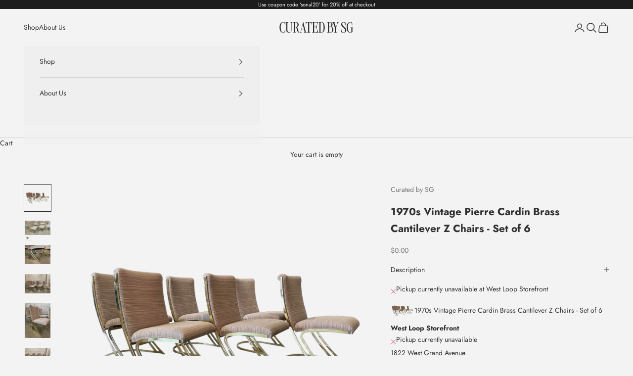

--- FILE ---
content_type: text/html; charset=utf-8
request_url: https://curatedbysg.com/products/1970s-vintage-pierre-cardin-brass-cantilever-z-chairs-set-of-6
body_size: 31611
content:
<!doctype html>

<html lang="en" dir="ltr">
  <head>
    <meta charset="utf-8">
    <meta name="viewport" content="width=device-width, initial-scale=1.0, height=device-height, minimum-scale=1.0, maximum-scale=5.0">

    <title>1970s Vintage Pierre Cardin Brass Cantilever Z Chairs - Set of 6</title><meta name="description" content="Set of 6 Pierre Cardin brass dining chairs manufactured by Contemporary Shells of New York. Original upholstery in excellent condition.DIMENSIONS: 19ʺW × 24ʺD × 35ʺHSTYLES: Contemporary, Hollywood Regency, ModernSEAT HEIGHT: 18.0 inNUMBER OF SEATS: 6BRAND: Pierre CardinPERIOD: 1970sITEM TYPE: Vintage, Antique or Pre-ow"><link rel="canonical" href="https://curatedbysg.com/products/1970s-vintage-pierre-cardin-brass-cantilever-z-chairs-set-of-6"><link rel="shortcut icon" href="//curatedbysg.com/cdn/shop/files/CURATEDBYSG_-18aaa.svg?v=1743388032&width=96">
      <link rel="apple-touch-icon" href="//curatedbysg.com/cdn/shop/files/CURATEDBYSG_-18aaa.svg?v=1743388032&width=180"><link rel="preconnect" href="https://fonts.shopifycdn.com" crossorigin><link rel="preload" href="//curatedbysg.com/cdn/fonts/jost/jost_n4.d47a1b6347ce4a4c9f437608011273009d91f2b7.woff2" as="font" type="font/woff2" crossorigin><link rel="preload" href="//curatedbysg.com/cdn/fonts/jost/jost_n4.d47a1b6347ce4a4c9f437608011273009d91f2b7.woff2" as="font" type="font/woff2" crossorigin><meta property="og:type" content="product">
  <meta property="og:title" content="1970s Vintage Pierre Cardin Brass Cantilever Z Chairs - Set of 6">
  <meta property="product:price:amount" content="0.00">
  <meta property="product:price:currency" content="USD">
  <meta property="product:availability" content="out of stock"><meta property="og:image" content="http://curatedbysg.com/cdn/shop/files/1970s-vintage-pierre-cardin-brass-cantilever-z-chairs-set-of-6-2611.png?v=1756419591&width=2048">
  <meta property="og:image:secure_url" content="https://curatedbysg.com/cdn/shop/files/1970s-vintage-pierre-cardin-brass-cantilever-z-chairs-set-of-6-2611.png?v=1756419591&width=2048">
  <meta property="og:image:width" content="1600">
  <meta property="og:image:height" content="1600"><meta property="og:description" content="Set of 6 Pierre Cardin brass dining chairs manufactured by Contemporary Shells of New York. Original upholstery in excellent condition.DIMENSIONS: 19ʺW × 24ʺD × 35ʺHSTYLES: Contemporary, Hollywood Regency, ModernSEAT HEIGHT: 18.0 inNUMBER OF SEATS: 6BRAND: Pierre CardinPERIOD: 1970sITEM TYPE: Vintage, Antique or Pre-ow"><meta property="og:url" content="https://curatedbysg.com/products/1970s-vintage-pierre-cardin-brass-cantilever-z-chairs-set-of-6">
<meta property="og:site_name" content="Curated by SG"><meta name="twitter:card" content="summary"><meta name="twitter:title" content="1970s Vintage Pierre Cardin Brass Cantilever Z Chairs - Set of 6">
  <meta name="twitter:description" content="Set of 6 Pierre Cardin brass dining chairs manufactured by Contemporary Shells of New York. Original upholstery in excellent condition.DIMENSIONS: 19ʺW × 24ʺD × 35ʺHSTYLES: Contemporary, Hollywood Regency, ModernSEAT HEIGHT: 18.0 inNUMBER OF SEATS: 6BRAND: Pierre CardinPERIOD: 1970sITEM TYPE: Vintage, Antique or Pre-ownedMATERIALS: Brass, UpholsteryCONDITION: Good Condition, Original Condition Unaltered, Some ImperfectionsCOLOR: TanCONDITION NOTES: Excellent vintage condition
Questions - We would love to help!Call us: 312.975.6160 // Email us: info@curatedbysg.com"><meta name="twitter:image" content="https://curatedbysg.com/cdn/shop/files/1970s-vintage-pierre-cardin-brass-cantilever-z-chairs-set-of-6-2611.png?crop=center&height=1200&v=1756419591&width=1200">
  <meta name="twitter:image:alt" content=""><script async crossorigin fetchpriority="high" src="/cdn/shopifycloud/importmap-polyfill/es-modules-shim.2.4.0.js"></script>
<script type="application/ld+json">{"@context":"http:\/\/schema.org\/","@id":"\/products\/1970s-vintage-pierre-cardin-brass-cantilever-z-chairs-set-of-6#product","@type":"Product","brand":{"@type":"Brand","name":"Curated by SG"},"category":"Furniture","description":"Set of 6 Pierre Cardin brass dining chairs manufactured by Contemporary Shells of New York. Original upholstery in excellent condition.DIMENSIONS: 19ʺW × 24ʺD × 35ʺHSTYLES: Contemporary, Hollywood Regency, ModernSEAT HEIGHT: 18.0 inNUMBER OF SEATS: 6BRAND: Pierre CardinPERIOD: 1970sITEM TYPE: Vintage, Antique or Pre-ownedMATERIALS: Brass, UpholsteryCONDITION: Good Condition, Original Condition Unaltered, Some ImperfectionsCOLOR: TanCONDITION NOTES: Excellent vintage condition\nQuestions - We would love to help!Call us: 312.975.6160 \/\/ Email us: info@curatedbysg.com","image":"https:\/\/curatedbysg.com\/cdn\/shop\/files\/1970s-vintage-pierre-cardin-brass-cantilever-z-chairs-set-of-6-2611.png?v=1756419591\u0026width=1920","name":"1970s Vintage Pierre Cardin Brass Cantilever Z Chairs - Set of 6","offers":{"@id":"\/products\/1970s-vintage-pierre-cardin-brass-cantilever-z-chairs-set-of-6?variant=42618478887102#offer","@type":"Offer","availability":"http:\/\/schema.org\/OutOfStock","price":"0.00","priceCurrency":"USD","url":"https:\/\/curatedbysg.com\/products\/1970s-vintage-pierre-cardin-brass-cantilever-z-chairs-set-of-6?variant=42618478887102"},"sku":"300027","url":"https:\/\/curatedbysg.com\/products\/1970s-vintage-pierre-cardin-brass-cantilever-z-chairs-set-of-6"}</script><script type="application/ld+json">
  {
    "@context": "https://schema.org",
    "@type": "BreadcrumbList",
    "itemListElement": [{
        "@type": "ListItem",
        "position": 1,
        "name": "Home",
        "item": "https://curatedbysg.com"
      },{
            "@type": "ListItem",
            "position": 2,
            "name": "1970s Vintage Pierre Cardin Brass Cantilever Z Chairs - Set of 6",
            "item": "https://curatedbysg.com/products/1970s-vintage-pierre-cardin-brass-cantilever-z-chairs-set-of-6"
          }]
  }
</script><style>/* Typography (heading) */
  @font-face {
  font-family: Jost;
  font-weight: 400;
  font-style: normal;
  font-display: fallback;
  src: url("//curatedbysg.com/cdn/fonts/jost/jost_n4.d47a1b6347ce4a4c9f437608011273009d91f2b7.woff2") format("woff2"),
       url("//curatedbysg.com/cdn/fonts/jost/jost_n4.791c46290e672b3f85c3d1c651ef2efa3819eadd.woff") format("woff");
}

@font-face {
  font-family: Jost;
  font-weight: 400;
  font-style: italic;
  font-display: fallback;
  src: url("//curatedbysg.com/cdn/fonts/jost/jost_i4.b690098389649750ada222b9763d55796c5283a5.woff2") format("woff2"),
       url("//curatedbysg.com/cdn/fonts/jost/jost_i4.fd766415a47e50b9e391ae7ec04e2ae25e7e28b0.woff") format("woff");
}

/* Typography (body) */
  @font-face {
  font-family: Jost;
  font-weight: 400;
  font-style: normal;
  font-display: fallback;
  src: url("//curatedbysg.com/cdn/fonts/jost/jost_n4.d47a1b6347ce4a4c9f437608011273009d91f2b7.woff2") format("woff2"),
       url("//curatedbysg.com/cdn/fonts/jost/jost_n4.791c46290e672b3f85c3d1c651ef2efa3819eadd.woff") format("woff");
}

@font-face {
  font-family: Jost;
  font-weight: 400;
  font-style: italic;
  font-display: fallback;
  src: url("//curatedbysg.com/cdn/fonts/jost/jost_i4.b690098389649750ada222b9763d55796c5283a5.woff2") format("woff2"),
       url("//curatedbysg.com/cdn/fonts/jost/jost_i4.fd766415a47e50b9e391ae7ec04e2ae25e7e28b0.woff") format("woff");
}

@font-face {
  font-family: Jost;
  font-weight: 700;
  font-style: normal;
  font-display: fallback;
  src: url("//curatedbysg.com/cdn/fonts/jost/jost_n7.921dc18c13fa0b0c94c5e2517ffe06139c3615a3.woff2") format("woff2"),
       url("//curatedbysg.com/cdn/fonts/jost/jost_n7.cbfc16c98c1e195f46c536e775e4e959c5f2f22b.woff") format("woff");
}

@font-face {
  font-family: Jost;
  font-weight: 700;
  font-style: italic;
  font-display: fallback;
  src: url("//curatedbysg.com/cdn/fonts/jost/jost_i7.d8201b854e41e19d7ed9b1a31fe4fe71deea6d3f.woff2") format("woff2"),
       url("//curatedbysg.com/cdn/fonts/jost/jost_i7.eae515c34e26b6c853efddc3fc0c552e0de63757.woff") format("woff");
}

:root {
    /* Container */
    --container-max-width: 100%;
    --container-xxs-max-width: 27.5rem; /* 440px */
    --container-xs-max-width: 42.5rem; /* 680px */
    --container-sm-max-width: 61.25rem; /* 980px */
    --container-md-max-width: 71.875rem; /* 1150px */
    --container-lg-max-width: 78.75rem; /* 1260px */
    --container-xl-max-width: 85rem; /* 1360px */
    --container-gutter: 1.25rem;

    --section-vertical-spacing: 2rem;
    --section-vertical-spacing-tight:2rem;

    --section-stack-gap:1.5rem;
    --section-stack-gap-tight:1.5rem;

    /* Form settings */
    --form-gap: 1.25rem; /* Gap between fieldset and submit button */
    --fieldset-gap: 1rem; /* Gap between each form input within a fieldset */
    --form-control-gap: 0.625rem; /* Gap between input and label (ignored for floating label) */
    --checkbox-control-gap: 0.75rem; /* Horizontal gap between checkbox and its associated label */
    --input-padding-block: 0.65rem; /* Vertical padding for input, textarea and native select */
    --input-padding-inline: 0.8rem; /* Horizontal padding for input, textarea and native select */
    --checkbox-size: 0.875rem; /* Size (width and height) for checkbox */

    /* Other sizes */
    --sticky-area-height: calc(var(--announcement-bar-is-sticky, 0) * var(--announcement-bar-height, 0px) + var(--header-is-sticky, 0) * var(--header-is-visible, 1) * var(--header-height, 0px));

    /* RTL support */
    --transform-logical-flip: 1;
    --transform-origin-start: left;
    --transform-origin-end: right;

    /**
     * ---------------------------------------------------------------------
     * TYPOGRAPHY
     * ---------------------------------------------------------------------
     */

    /* Font properties */
    --heading-font-family: Jost, sans-serif;
    --heading-font-weight: 400;
    --heading-font-style: normal;
    --heading-text-transform: uppercase;
    --heading-letter-spacing: 0.18em;
    --text-font-family: Jost, sans-serif;
    --text-font-weight: 400;
    --text-font-style: normal;
    --text-letter-spacing: 0.0em;
    --button-font: var(--heading-font-style) var(--heading-font-weight) var(--text-sm) / 1.65 var(--heading-font-family);
    --button-text-transform: normal;
    --button-letter-spacing: 0.18em;

    /* Font sizes */--text-heading-size-factor: 1;
    --text-h1: max(0.6875rem, clamp(1.375rem, 1.146341463414634rem + 0.975609756097561vw, 2rem) * var(--text-heading-size-factor));
    --text-h2: max(0.6875rem, clamp(1.25rem, 1.0670731707317074rem + 0.7804878048780488vw, 1.75rem) * var(--text-heading-size-factor));
    --text-h3: max(0.6875rem, clamp(1.125rem, 1.0335365853658536rem + 0.3902439024390244vw, 1.375rem) * var(--text-heading-size-factor));
    --text-h4: max(0.6875rem, clamp(1rem, 0.9542682926829268rem + 0.1951219512195122vw, 1.125rem) * var(--text-heading-size-factor));
    --text-h5: calc(0.875rem * var(--text-heading-size-factor));
    --text-h6: calc(0.75rem * var(--text-heading-size-factor));

    --text-xs: 0.75rem;
    --text-sm: 0.8125rem;
    --text-base: 0.875rem;
    --text-lg: 1.0rem;
    --text-xl: 1.125rem;

    /* Rounded variables (used for border radius) */
    --rounded-full: 9999px;
    --button-border-radius: 0.0rem;
    --input-border-radius: 0.0rem;

    /* Box shadow */
    --shadow-sm: 0 2px 8px rgb(0 0 0 / 0.05);
    --shadow: 0 5px 15px rgb(0 0 0 / 0.05);
    --shadow-md: 0 5px 30px rgb(0 0 0 / 0.05);
    --shadow-block: px px px rgb(var(--text-primary) / 0.0);

    /**
     * ---------------------------------------------------------------------
     * OTHER
     * ---------------------------------------------------------------------
     */

    --checkmark-svg-url: url(//curatedbysg.com/cdn/shop/t/7/assets/checkmark.svg?v=138445508210077991501746126333);
    --cursor-zoom-in-svg-url: url(//curatedbysg.com/cdn/shop/t/7/assets/cursor-zoom-in.svg?v=46199624318853737661746126333);
  }

  [dir="rtl"]:root {
    /* RTL support */
    --transform-logical-flip: -1;
    --transform-origin-start: right;
    --transform-origin-end: left;
  }

  @media screen and (min-width: 700px) {
    :root {
      /* Typography (font size) */
      --text-xs: 0.75rem;
      --text-sm: 0.8125rem;
      --text-base: 0.875rem;
      --text-lg: 1.0rem;
      --text-xl: 1.25rem;

      /* Spacing settings */
      --container-gutter: 2rem;
    }
  }

  @media screen and (min-width: 1000px) {
    :root {
      /* Spacing settings */
      --container-gutter: 3rem;

      --section-vertical-spacing: 3rem;
      --section-vertical-spacing-tight: 3rem;

      --section-stack-gap:2.25rem;
      --section-stack-gap-tight:2.25rem;
    }
  }:root {/* Overlay used for modal */
    --page-overlay: 0 0 0 / 0.4;

    /* We use the first scheme background as default */
    --page-background: ;

    /* Product colors */
    --on-sale-text: 227 44 43;
    --on-sale-badge-background: 227 44 43;
    --on-sale-badge-text: 255 255 255;
    --sold-out-badge-background: 239 239 239;
    --sold-out-badge-text: 0 0 0 / 0.65;
    --custom-badge-background: 28 28 28;
    --custom-badge-text: 255 255 255;
    --star-color: 28 28 28;

    /* Status colors */
    --success-background: 212 227 203;
    --success-text: 48 122 7;
    --warning-background: 253 241 224;
    --warning-text: 237 138 0;
    --error-background: 243 204 204;
    --error-text: 203 43 43;
  }.color-scheme--scheme-1 {
      /* Color settings */--accent: 148 119 89;
      --text-color: 48 48 48;
      --background: 243 243 243 / 1.0;
      --background-without-opacity: 243 243 243;
      --background-gradient: ;--border-color: 214 214 214;/* Button colors */
      --button-background: 148 119 89;
      --button-text-color: 239 239 239;

      /* Circled buttons */
      --circle-button-background: 243 243 243;
      --circle-button-text-color: 148 119 89;
    }.shopify-section:has(.section-spacing.color-scheme--bg-78566feb045e1e2e6eb726ab373c36bd) + .shopify-section:has(.section-spacing.color-scheme--bg-78566feb045e1e2e6eb726ab373c36bd:not(.bordered-section)) .section-spacing {
      padding-block-start: 0;
    }.color-scheme--scheme-2 {
      /* Color settings */--accent: 148 119 89;
      --text-color: 48 48 48;
      --background: 239 239 239 / 1.0;
      --background-without-opacity: 239 239 239;
      --background-gradient: ;--border-color: 210 210 210;/* Button colors */
      --button-background: 148 119 89;
      --button-text-color: 239 239 239;

      /* Circled buttons */
      --circle-button-background: 148 119 89;
      --circle-button-text-color: 239 239 239;
    }.shopify-section:has(.section-spacing.color-scheme--bg-609ecfcfee2f667ac6c12366fc6ece56) + .shopify-section:has(.section-spacing.color-scheme--bg-609ecfcfee2f667ac6c12366fc6ece56:not(.bordered-section)) .section-spacing {
      padding-block-start: 0;
    }.color-scheme--scheme-3 {
      /* Color settings */--accent: 255 255 255;
      --text-color: 255 255 255;
      --background: 28 28 28 / 1.0;
      --background-without-opacity: 28 28 28;
      --background-gradient: ;--border-color: 62 62 62;/* Button colors */
      --button-background: 255 255 255;
      --button-text-color: 28 28 28;

      /* Circled buttons */
      --circle-button-background: 255 255 255;
      --circle-button-text-color: 28 28 28;
    }.shopify-section:has(.section-spacing.color-scheme--bg-c1f8cb21047e4797e94d0969dc5d1e44) + .shopify-section:has(.section-spacing.color-scheme--bg-c1f8cb21047e4797e94d0969dc5d1e44:not(.bordered-section)) .section-spacing {
      padding-block-start: 0;
    }.color-scheme--scheme-4 {
      /* Color settings */--accent: 255 255 255;
      --text-color: 255 255 255;
      --background: 0 0 0 / 0.0;
      --background-without-opacity: 0 0 0;
      --background-gradient: ;--border-color: 255 255 255;/* Button colors */
      --button-background: 255 255 255;
      --button-text-color: 28 28 28;

      /* Circled buttons */
      --circle-button-background: 255 255 255;
      --circle-button-text-color: 28 28 28;
    }.shopify-section:has(.section-spacing.color-scheme--bg-3671eee015764974ee0aef1536023e0f) + .shopify-section:has(.section-spacing.color-scheme--bg-3671eee015764974ee0aef1536023e0f:not(.bordered-section)) .section-spacing {
      padding-block-start: 0;
    }.color-scheme--scheme-e8b31909-cbd7-49e7-8739-63ec01132173 {
      /* Color settings */--accent: 243 243 243;
      --text-color: 243 243 243;
      --background: 148 119 89 / 1.0;
      --background-without-opacity: 148 119 89;
      --background-gradient: ;--border-color: 162 138 112;/* Button colors */
      --button-background: 243 243 243;
      --button-text-color: 28 28 28;

      /* Circled buttons */
      --circle-button-background: 243 243 243;
      --circle-button-text-color: 28 28 28;
    }.shopify-section:has(.section-spacing.color-scheme--bg-4aa8cc74d0a11f2d5441b96078403733) + .shopify-section:has(.section-spacing.color-scheme--bg-4aa8cc74d0a11f2d5441b96078403733:not(.bordered-section)) .section-spacing {
      padding-block-start: 0;
    }.color-scheme--scheme-a8aec77a-1455-4ef1-a0a1-214360b04c4b {
      /* Color settings */--accent: 243 243 243;
      --text-color: 243 243 243;
      --background: 195 179 172 / 1.0;
      --background-without-opacity: 195 179 172;
      --background-gradient: ;--border-color: 202 189 183;/* Button colors */
      --button-background: 243 243 243;
      --button-text-color: 28 28 28;

      /* Circled buttons */
      --circle-button-background: 243 243 243;
      --circle-button-text-color: 28 28 28;
    }.shopify-section:has(.section-spacing.color-scheme--bg-5c7a7beb15943261362a7c60a3fa7cef) + .shopify-section:has(.section-spacing.color-scheme--bg-5c7a7beb15943261362a7c60a3fa7cef:not(.bordered-section)) .section-spacing {
      padding-block-start: 0;
    }.color-scheme--scheme-62f142a8-61ce-45c1-8057-b3dd548d0737 {
      /* Color settings */--accent: 28 28 28;
      --text-color: 28 28 28;
      --background: 239 239 239 / 1.0;
      --background-without-opacity: 239 239 239;
      --background-gradient: ;--border-color: 207 207 207;/* Button colors */
      --button-background: 28 28 28;
      --button-text-color: 255 255 255;

      /* Circled buttons */
      --circle-button-background: 255 255 255;
      --circle-button-text-color: 28 28 28;
    }.shopify-section:has(.section-spacing.color-scheme--bg-609ecfcfee2f667ac6c12366fc6ece56) + .shopify-section:has(.section-spacing.color-scheme--bg-609ecfcfee2f667ac6c12366fc6ece56:not(.bordered-section)) .section-spacing {
      padding-block-start: 0;
    }.color-scheme--dialog {
      /* Color settings */--accent: 148 119 89;
      --text-color: 48 48 48;
      --background: 239 239 239 / 1.0;
      --background-without-opacity: 239 239 239;
      --background-gradient: ;--border-color: 210 210 210;/* Button colors */
      --button-background: 148 119 89;
      --button-text-color: 239 239 239;

      /* Circled buttons */
      --circle-button-background: 148 119 89;
      --circle-button-text-color: 239 239 239;
    }
</style><script>
  // This allows to expose several variables to the global scope, to be used in scripts
  window.themeVariables = {
    settings: {
      showPageTransition: null,
      pageType: "product",
      moneyFormat: "${{amount}}",
      moneyWithCurrencyFormat: "${{amount}} USD",
      currencyCodeEnabled: false,
      cartType: "drawer",
      staggerMenuApparition: true
    },

    strings: {
      addedToCart: "Added to your cart!",
      closeGallery: "Close gallery",
      zoomGallery: "Zoom picture",
      errorGallery: "Image cannot be loaded",
      shippingEstimatorNoResults: "Sorry, we do not ship to your address.",
      shippingEstimatorOneResult: "There is one shipping rate for your address:",
      shippingEstimatorMultipleResults: "There are several shipping rates for your address:",
      shippingEstimatorError: "One or more error occurred while retrieving shipping rates:",
      next: "Next",
      previous: "Previous"
    },

    mediaQueries: {
      'sm': 'screen and (min-width: 700px)',
      'md': 'screen and (min-width: 1000px)',
      'lg': 'screen and (min-width: 1150px)',
      'xl': 'screen and (min-width: 1400px)',
      '2xl': 'screen and (min-width: 1600px)',
      'sm-max': 'screen and (max-width: 699px)',
      'md-max': 'screen and (max-width: 999px)',
      'lg-max': 'screen and (max-width: 1149px)',
      'xl-max': 'screen and (max-width: 1399px)',
      '2xl-max': 'screen and (max-width: 1599px)',
      'motion-safe': '(prefers-reduced-motion: no-preference)',
      'motion-reduce': '(prefers-reduced-motion: reduce)',
      'supports-hover': 'screen and (pointer: fine)',
      'supports-touch': 'screen and (hover: none)'
    }
  };</script><script type="importmap">{
        "imports": {
          "vendor": "//curatedbysg.com/cdn/shop/t/7/assets/vendor.min.js?v=166833309358212501051743187344",
          "theme": "//curatedbysg.com/cdn/shop/t/7/assets/theme.js?v=90049659455851710971743187344",
          "photoswipe": "//curatedbysg.com/cdn/shop/t/7/assets/photoswipe.min.js?v=13374349288281597431743187344"
        }
      }
    </script>

    <script type="module" src="//curatedbysg.com/cdn/shop/t/7/assets/vendor.min.js?v=166833309358212501051743187344"></script>
    <script type="module" src="//curatedbysg.com/cdn/shop/t/7/assets/theme.js?v=90049659455851710971743187344"></script>

    <script>window.performance && window.performance.mark && window.performance.mark('shopify.content_for_header.start');</script><meta name="facebook-domain-verification" content="ynijt5tfxtd4o6f206stkcqkcmhhcc">
<meta id="shopify-digital-wallet" name="shopify-digital-wallet" content="/50962038974/digital_wallets/dialog">
<meta name="shopify-checkout-api-token" content="f5d66a6524712be9917ca56ad08e31f6">
<meta id="in-context-paypal-metadata" data-shop-id="50962038974" data-venmo-supported="true" data-environment="production" data-locale="en_US" data-paypal-v4="true" data-currency="USD">
<link rel="alternate" hreflang="x-default" href="https://curatedbysg.com/products/1970s-vintage-pierre-cardin-brass-cantilever-z-chairs-set-of-6">
<link rel="alternate" hreflang="en" href="https://curatedbysg.com/products/1970s-vintage-pierre-cardin-brass-cantilever-z-chairs-set-of-6">
<link rel="alternate" hreflang="es" href="https://curatedbysg.com/es/products/1970s-vintage-pierre-cardin-brass-cantilever-z-chairs-set-of-6">
<link rel="alternate" type="application/json+oembed" href="https://curatedbysg.com/products/1970s-vintage-pierre-cardin-brass-cantilever-z-chairs-set-of-6.oembed">
<script async="async" src="/checkouts/internal/preloads.js?locale=en-US"></script>
<link rel="preconnect" href="https://shop.app" crossorigin="anonymous">
<script async="async" src="https://shop.app/checkouts/internal/preloads.js?locale=en-US&shop_id=50962038974" crossorigin="anonymous"></script>
<script id="apple-pay-shop-capabilities" type="application/json">{"shopId":50962038974,"countryCode":"US","currencyCode":"USD","merchantCapabilities":["supports3DS"],"merchantId":"gid:\/\/shopify\/Shop\/50962038974","merchantName":"Curated by SG","requiredBillingContactFields":["postalAddress","email"],"requiredShippingContactFields":["postalAddress","email"],"shippingType":"shipping","supportedNetworks":["visa","masterCard","amex","discover","elo","jcb"],"total":{"type":"pending","label":"Curated by SG","amount":"1.00"},"shopifyPaymentsEnabled":true,"supportsSubscriptions":true}</script>
<script id="shopify-features" type="application/json">{"accessToken":"f5d66a6524712be9917ca56ad08e31f6","betas":["rich-media-storefront-analytics"],"domain":"curatedbysg.com","predictiveSearch":true,"shopId":50962038974,"locale":"en"}</script>
<script>var Shopify = Shopify || {};
Shopify.shop = "curated-by-sg.myshopify.com";
Shopify.locale = "en";
Shopify.currency = {"active":"USD","rate":"1.0"};
Shopify.country = "US";
Shopify.theme = {"name":"Prestige","id":143875604670,"schema_name":"Prestige","schema_version":"10.6.0","theme_store_id":855,"role":"main"};
Shopify.theme.handle = "null";
Shopify.theme.style = {"id":null,"handle":null};
Shopify.cdnHost = "curatedbysg.com/cdn";
Shopify.routes = Shopify.routes || {};
Shopify.routes.root = "/";</script>
<script type="module">!function(o){(o.Shopify=o.Shopify||{}).modules=!0}(window);</script>
<script>!function(o){function n(){var o=[];function n(){o.push(Array.prototype.slice.apply(arguments))}return n.q=o,n}var t=o.Shopify=o.Shopify||{};t.loadFeatures=n(),t.autoloadFeatures=n()}(window);</script>
<script>
  window.ShopifyPay = window.ShopifyPay || {};
  window.ShopifyPay.apiHost = "shop.app\/pay";
  window.ShopifyPay.redirectState = null;
</script>
<script id="shop-js-analytics" type="application/json">{"pageType":"product"}</script>
<script defer="defer" async type="module" src="//curatedbysg.com/cdn/shopifycloud/shop-js/modules/v2/client.init-shop-cart-sync_C5BV16lS.en.esm.js"></script>
<script defer="defer" async type="module" src="//curatedbysg.com/cdn/shopifycloud/shop-js/modules/v2/chunk.common_CygWptCX.esm.js"></script>
<script type="module">
  await import("//curatedbysg.com/cdn/shopifycloud/shop-js/modules/v2/client.init-shop-cart-sync_C5BV16lS.en.esm.js");
await import("//curatedbysg.com/cdn/shopifycloud/shop-js/modules/v2/chunk.common_CygWptCX.esm.js");

  window.Shopify.SignInWithShop?.initShopCartSync?.({"fedCMEnabled":true,"windoidEnabled":true});

</script>
<script>
  window.Shopify = window.Shopify || {};
  if (!window.Shopify.featureAssets) window.Shopify.featureAssets = {};
  window.Shopify.featureAssets['shop-js'] = {"shop-cart-sync":["modules/v2/client.shop-cart-sync_ZFArdW7E.en.esm.js","modules/v2/chunk.common_CygWptCX.esm.js"],"init-fed-cm":["modules/v2/client.init-fed-cm_CmiC4vf6.en.esm.js","modules/v2/chunk.common_CygWptCX.esm.js"],"shop-button":["modules/v2/client.shop-button_tlx5R9nI.en.esm.js","modules/v2/chunk.common_CygWptCX.esm.js"],"shop-cash-offers":["modules/v2/client.shop-cash-offers_DOA2yAJr.en.esm.js","modules/v2/chunk.common_CygWptCX.esm.js","modules/v2/chunk.modal_D71HUcav.esm.js"],"init-windoid":["modules/v2/client.init-windoid_sURxWdc1.en.esm.js","modules/v2/chunk.common_CygWptCX.esm.js"],"shop-toast-manager":["modules/v2/client.shop-toast-manager_ClPi3nE9.en.esm.js","modules/v2/chunk.common_CygWptCX.esm.js"],"init-shop-email-lookup-coordinator":["modules/v2/client.init-shop-email-lookup-coordinator_B8hsDcYM.en.esm.js","modules/v2/chunk.common_CygWptCX.esm.js"],"init-shop-cart-sync":["modules/v2/client.init-shop-cart-sync_C5BV16lS.en.esm.js","modules/v2/chunk.common_CygWptCX.esm.js"],"avatar":["modules/v2/client.avatar_BTnouDA3.en.esm.js"],"pay-button":["modules/v2/client.pay-button_FdsNuTd3.en.esm.js","modules/v2/chunk.common_CygWptCX.esm.js"],"init-customer-accounts":["modules/v2/client.init-customer-accounts_DxDtT_ad.en.esm.js","modules/v2/client.shop-login-button_C5VAVYt1.en.esm.js","modules/v2/chunk.common_CygWptCX.esm.js","modules/v2/chunk.modal_D71HUcav.esm.js"],"init-shop-for-new-customer-accounts":["modules/v2/client.init-shop-for-new-customer-accounts_ChsxoAhi.en.esm.js","modules/v2/client.shop-login-button_C5VAVYt1.en.esm.js","modules/v2/chunk.common_CygWptCX.esm.js","modules/v2/chunk.modal_D71HUcav.esm.js"],"shop-login-button":["modules/v2/client.shop-login-button_C5VAVYt1.en.esm.js","modules/v2/chunk.common_CygWptCX.esm.js","modules/v2/chunk.modal_D71HUcav.esm.js"],"init-customer-accounts-sign-up":["modules/v2/client.init-customer-accounts-sign-up_CPSyQ0Tj.en.esm.js","modules/v2/client.shop-login-button_C5VAVYt1.en.esm.js","modules/v2/chunk.common_CygWptCX.esm.js","modules/v2/chunk.modal_D71HUcav.esm.js"],"shop-follow-button":["modules/v2/client.shop-follow-button_Cva4Ekp9.en.esm.js","modules/v2/chunk.common_CygWptCX.esm.js","modules/v2/chunk.modal_D71HUcav.esm.js"],"checkout-modal":["modules/v2/client.checkout-modal_BPM8l0SH.en.esm.js","modules/v2/chunk.common_CygWptCX.esm.js","modules/v2/chunk.modal_D71HUcav.esm.js"],"lead-capture":["modules/v2/client.lead-capture_Bi8yE_yS.en.esm.js","modules/v2/chunk.common_CygWptCX.esm.js","modules/v2/chunk.modal_D71HUcav.esm.js"],"shop-login":["modules/v2/client.shop-login_D6lNrXab.en.esm.js","modules/v2/chunk.common_CygWptCX.esm.js","modules/v2/chunk.modal_D71HUcav.esm.js"],"payment-terms":["modules/v2/client.payment-terms_CZxnsJam.en.esm.js","modules/v2/chunk.common_CygWptCX.esm.js","modules/v2/chunk.modal_D71HUcav.esm.js"]};
</script>
<script>(function() {
  var isLoaded = false;
  function asyncLoad() {
    if (isLoaded) return;
    isLoaded = true;
    var urls = ["https:\/\/sdk.qikify.com\/contactform\/async.js?shop=curated-by-sg.myshopify.com","https:\/\/chimpstatic.com\/mcjs-connected\/js\/users\/7be9ec6ca2781fc30c42590f0\/913a5f48b9d68218b0afa3461.js?shop=curated-by-sg.myshopify.com","https:\/\/gallery.bestfreecdn.com\/storage\/js\/gallery-50962038974.js?ver=30\u0026shop=curated-by-sg.myshopify.com","https:\/\/gallery.bestfreecdn.com\/storage\/js\/gallery-50962038974.js?ver=30\u0026shop=curated-by-sg.myshopify.com","https:\/\/gallery.bestfreecdn.com\/storage\/js\/gallery-50962038974.js?ver=30\u0026shop=curated-by-sg.myshopify.com"];
    for (var i = 0; i < urls.length; i++) {
      var s = document.createElement('script');
      s.type = 'text/javascript';
      s.async = true;
      s.src = urls[i];
      var x = document.getElementsByTagName('script')[0];
      x.parentNode.insertBefore(s, x);
    }
  };
  if(window.attachEvent) {
    window.attachEvent('onload', asyncLoad);
  } else {
    window.addEventListener('load', asyncLoad, false);
  }
})();</script>
<script id="__st">var __st={"a":50962038974,"offset":-21600,"reqid":"2b0b8f88-464f-43f2-b1ec-bce5c593f9cf-1768771907","pageurl":"curatedbysg.com\/products\/1970s-vintage-pierre-cardin-brass-cantilever-z-chairs-set-of-6","u":"10ad5857e1c5","p":"product","rtyp":"product","rid":7573303099582};</script>
<script>window.ShopifyPaypalV4VisibilityTracking = true;</script>
<script id="captcha-bootstrap">!function(){'use strict';const t='contact',e='account',n='new_comment',o=[[t,t],['blogs',n],['comments',n],[t,'customer']],c=[[e,'customer_login'],[e,'guest_login'],[e,'recover_customer_password'],[e,'create_customer']],r=t=>t.map((([t,e])=>`form[action*='/${t}']:not([data-nocaptcha='true']) input[name='form_type'][value='${e}']`)).join(','),a=t=>()=>t?[...document.querySelectorAll(t)].map((t=>t.form)):[];function s(){const t=[...o],e=r(t);return a(e)}const i='password',u='form_key',d=['recaptcha-v3-token','g-recaptcha-response','h-captcha-response',i],f=()=>{try{return window.sessionStorage}catch{return}},m='__shopify_v',_=t=>t.elements[u];function p(t,e,n=!1){try{const o=window.sessionStorage,c=JSON.parse(o.getItem(e)),{data:r}=function(t){const{data:e,action:n}=t;return t[m]||n?{data:e,action:n}:{data:t,action:n}}(c);for(const[e,n]of Object.entries(r))t.elements[e]&&(t.elements[e].value=n);n&&o.removeItem(e)}catch(o){console.error('form repopulation failed',{error:o})}}const l='form_type',E='cptcha';function T(t){t.dataset[E]=!0}const w=window,h=w.document,L='Shopify',v='ce_forms',y='captcha';let A=!1;((t,e)=>{const n=(g='f06e6c50-85a8-45c8-87d0-21a2b65856fe',I='https://cdn.shopify.com/shopifycloud/storefront-forms-hcaptcha/ce_storefront_forms_captcha_hcaptcha.v1.5.2.iife.js',D={infoText:'Protected by hCaptcha',privacyText:'Privacy',termsText:'Terms'},(t,e,n)=>{const o=w[L][v],c=o.bindForm;if(c)return c(t,g,e,D).then(n);var r;o.q.push([[t,g,e,D],n]),r=I,A||(h.body.append(Object.assign(h.createElement('script'),{id:'captcha-provider',async:!0,src:r})),A=!0)});var g,I,D;w[L]=w[L]||{},w[L][v]=w[L][v]||{},w[L][v].q=[],w[L][y]=w[L][y]||{},w[L][y].protect=function(t,e){n(t,void 0,e),T(t)},Object.freeze(w[L][y]),function(t,e,n,w,h,L){const[v,y,A,g]=function(t,e,n){const i=e?o:[],u=t?c:[],d=[...i,...u],f=r(d),m=r(i),_=r(d.filter((([t,e])=>n.includes(e))));return[a(f),a(m),a(_),s()]}(w,h,L),I=t=>{const e=t.target;return e instanceof HTMLFormElement?e:e&&e.form},D=t=>v().includes(t);t.addEventListener('submit',(t=>{const e=I(t);if(!e)return;const n=D(e)&&!e.dataset.hcaptchaBound&&!e.dataset.recaptchaBound,o=_(e),c=g().includes(e)&&(!o||!o.value);(n||c)&&t.preventDefault(),c&&!n&&(function(t){try{if(!f())return;!function(t){const e=f();if(!e)return;const n=_(t);if(!n)return;const o=n.value;o&&e.removeItem(o)}(t);const e=Array.from(Array(32),(()=>Math.random().toString(36)[2])).join('');!function(t,e){_(t)||t.append(Object.assign(document.createElement('input'),{type:'hidden',name:u})),t.elements[u].value=e}(t,e),function(t,e){const n=f();if(!n)return;const o=[...t.querySelectorAll(`input[type='${i}']`)].map((({name:t})=>t)),c=[...d,...o],r={};for(const[a,s]of new FormData(t).entries())c.includes(a)||(r[a]=s);n.setItem(e,JSON.stringify({[m]:1,action:t.action,data:r}))}(t,e)}catch(e){console.error('failed to persist form',e)}}(e),e.submit())}));const S=(t,e)=>{t&&!t.dataset[E]&&(n(t,e.some((e=>e===t))),T(t))};for(const o of['focusin','change'])t.addEventListener(o,(t=>{const e=I(t);D(e)&&S(e,y())}));const B=e.get('form_key'),M=e.get(l),P=B&&M;t.addEventListener('DOMContentLoaded',(()=>{const t=y();if(P)for(const e of t)e.elements[l].value===M&&p(e,B);[...new Set([...A(),...v().filter((t=>'true'===t.dataset.shopifyCaptcha))])].forEach((e=>S(e,t)))}))}(h,new URLSearchParams(w.location.search),n,t,e,['guest_login'])})(!0,!0)}();</script>
<script integrity="sha256-4kQ18oKyAcykRKYeNunJcIwy7WH5gtpwJnB7kiuLZ1E=" data-source-attribution="shopify.loadfeatures" defer="defer" src="//curatedbysg.com/cdn/shopifycloud/storefront/assets/storefront/load_feature-a0a9edcb.js" crossorigin="anonymous"></script>
<script crossorigin="anonymous" defer="defer" src="//curatedbysg.com/cdn/shopifycloud/storefront/assets/shopify_pay/storefront-65b4c6d7.js?v=20250812"></script>
<script data-source-attribution="shopify.dynamic_checkout.dynamic.init">var Shopify=Shopify||{};Shopify.PaymentButton=Shopify.PaymentButton||{isStorefrontPortableWallets:!0,init:function(){window.Shopify.PaymentButton.init=function(){};var t=document.createElement("script");t.src="https://curatedbysg.com/cdn/shopifycloud/portable-wallets/latest/portable-wallets.en.js",t.type="module",document.head.appendChild(t)}};
</script>
<script data-source-attribution="shopify.dynamic_checkout.buyer_consent">
  function portableWalletsHideBuyerConsent(e){var t=document.getElementById("shopify-buyer-consent"),n=document.getElementById("shopify-subscription-policy-button");t&&n&&(t.classList.add("hidden"),t.setAttribute("aria-hidden","true"),n.removeEventListener("click",e))}function portableWalletsShowBuyerConsent(e){var t=document.getElementById("shopify-buyer-consent"),n=document.getElementById("shopify-subscription-policy-button");t&&n&&(t.classList.remove("hidden"),t.removeAttribute("aria-hidden"),n.addEventListener("click",e))}window.Shopify?.PaymentButton&&(window.Shopify.PaymentButton.hideBuyerConsent=portableWalletsHideBuyerConsent,window.Shopify.PaymentButton.showBuyerConsent=portableWalletsShowBuyerConsent);
</script>
<script>
  function portableWalletsCleanup(e){e&&e.src&&console.error("Failed to load portable wallets script "+e.src);var t=document.querySelectorAll("shopify-accelerated-checkout .shopify-payment-button__skeleton, shopify-accelerated-checkout-cart .wallet-cart-button__skeleton"),e=document.getElementById("shopify-buyer-consent");for(let e=0;e<t.length;e++)t[e].remove();e&&e.remove()}function portableWalletsNotLoadedAsModule(e){e instanceof ErrorEvent&&"string"==typeof e.message&&e.message.includes("import.meta")&&"string"==typeof e.filename&&e.filename.includes("portable-wallets")&&(window.removeEventListener("error",portableWalletsNotLoadedAsModule),window.Shopify.PaymentButton.failedToLoad=e,"loading"===document.readyState?document.addEventListener("DOMContentLoaded",window.Shopify.PaymentButton.init):window.Shopify.PaymentButton.init())}window.addEventListener("error",portableWalletsNotLoadedAsModule);
</script>

<script type="module" src="https://curatedbysg.com/cdn/shopifycloud/portable-wallets/latest/portable-wallets.en.js" onError="portableWalletsCleanup(this)" crossorigin="anonymous"></script>
<script nomodule>
  document.addEventListener("DOMContentLoaded", portableWalletsCleanup);
</script>

<link id="shopify-accelerated-checkout-styles" rel="stylesheet" media="screen" href="https://curatedbysg.com/cdn/shopifycloud/portable-wallets/latest/accelerated-checkout-backwards-compat.css" crossorigin="anonymous">
<style id="shopify-accelerated-checkout-cart">
        #shopify-buyer-consent {
  margin-top: 1em;
  display: inline-block;
  width: 100%;
}

#shopify-buyer-consent.hidden {
  display: none;
}

#shopify-subscription-policy-button {
  background: none;
  border: none;
  padding: 0;
  text-decoration: underline;
  font-size: inherit;
  cursor: pointer;
}

#shopify-subscription-policy-button::before {
  box-shadow: none;
}

      </style>

<script>window.performance && window.performance.mark && window.performance.mark('shopify.content_for_header.end');</script>
<link href="//curatedbysg.com/cdn/shop/t/7/assets/theme.css?v=48429787140757695451743322673" rel="stylesheet" type="text/css" media="all" /><link href="https://monorail-edge.shopifysvc.com" rel="dns-prefetch">
<script>(function(){if ("sendBeacon" in navigator && "performance" in window) {try {var session_token_from_headers = performance.getEntriesByType('navigation')[0].serverTiming.find(x => x.name == '_s').description;} catch {var session_token_from_headers = undefined;}var session_cookie_matches = document.cookie.match(/_shopify_s=([^;]*)/);var session_token_from_cookie = session_cookie_matches && session_cookie_matches.length === 2 ? session_cookie_matches[1] : "";var session_token = session_token_from_headers || session_token_from_cookie || "";function handle_abandonment_event(e) {var entries = performance.getEntries().filter(function(entry) {return /monorail-edge.shopifysvc.com/.test(entry.name);});if (!window.abandonment_tracked && entries.length === 0) {window.abandonment_tracked = true;var currentMs = Date.now();var navigation_start = performance.timing.navigationStart;var payload = {shop_id: 50962038974,url: window.location.href,navigation_start,duration: currentMs - navigation_start,session_token,page_type: "product"};window.navigator.sendBeacon("https://monorail-edge.shopifysvc.com/v1/produce", JSON.stringify({schema_id: "online_store_buyer_site_abandonment/1.1",payload: payload,metadata: {event_created_at_ms: currentMs,event_sent_at_ms: currentMs}}));}}window.addEventListener('pagehide', handle_abandonment_event);}}());</script>
<script id="web-pixels-manager-setup">(function e(e,d,r,n,o){if(void 0===o&&(o={}),!Boolean(null===(a=null===(i=window.Shopify)||void 0===i?void 0:i.analytics)||void 0===a?void 0:a.replayQueue)){var i,a;window.Shopify=window.Shopify||{};var t=window.Shopify;t.analytics=t.analytics||{};var s=t.analytics;s.replayQueue=[],s.publish=function(e,d,r){return s.replayQueue.push([e,d,r]),!0};try{self.performance.mark("wpm:start")}catch(e){}var l=function(){var e={modern:/Edge?\/(1{2}[4-9]|1[2-9]\d|[2-9]\d{2}|\d{4,})\.\d+(\.\d+|)|Firefox\/(1{2}[4-9]|1[2-9]\d|[2-9]\d{2}|\d{4,})\.\d+(\.\d+|)|Chrom(ium|e)\/(9{2}|\d{3,})\.\d+(\.\d+|)|(Maci|X1{2}).+ Version\/(15\.\d+|(1[6-9]|[2-9]\d|\d{3,})\.\d+)([,.]\d+|)( \(\w+\)|)( Mobile\/\w+|) Safari\/|Chrome.+OPR\/(9{2}|\d{3,})\.\d+\.\d+|(CPU[ +]OS|iPhone[ +]OS|CPU[ +]iPhone|CPU IPhone OS|CPU iPad OS)[ +]+(15[._]\d+|(1[6-9]|[2-9]\d|\d{3,})[._]\d+)([._]\d+|)|Android:?[ /-](13[3-9]|1[4-9]\d|[2-9]\d{2}|\d{4,})(\.\d+|)(\.\d+|)|Android.+Firefox\/(13[5-9]|1[4-9]\d|[2-9]\d{2}|\d{4,})\.\d+(\.\d+|)|Android.+Chrom(ium|e)\/(13[3-9]|1[4-9]\d|[2-9]\d{2}|\d{4,})\.\d+(\.\d+|)|SamsungBrowser\/([2-9]\d|\d{3,})\.\d+/,legacy:/Edge?\/(1[6-9]|[2-9]\d|\d{3,})\.\d+(\.\d+|)|Firefox\/(5[4-9]|[6-9]\d|\d{3,})\.\d+(\.\d+|)|Chrom(ium|e)\/(5[1-9]|[6-9]\d|\d{3,})\.\d+(\.\d+|)([\d.]+$|.*Safari\/(?![\d.]+ Edge\/[\d.]+$))|(Maci|X1{2}).+ Version\/(10\.\d+|(1[1-9]|[2-9]\d|\d{3,})\.\d+)([,.]\d+|)( \(\w+\)|)( Mobile\/\w+|) Safari\/|Chrome.+OPR\/(3[89]|[4-9]\d|\d{3,})\.\d+\.\d+|(CPU[ +]OS|iPhone[ +]OS|CPU[ +]iPhone|CPU IPhone OS|CPU iPad OS)[ +]+(10[._]\d+|(1[1-9]|[2-9]\d|\d{3,})[._]\d+)([._]\d+|)|Android:?[ /-](13[3-9]|1[4-9]\d|[2-9]\d{2}|\d{4,})(\.\d+|)(\.\d+|)|Mobile Safari.+OPR\/([89]\d|\d{3,})\.\d+\.\d+|Android.+Firefox\/(13[5-9]|1[4-9]\d|[2-9]\d{2}|\d{4,})\.\d+(\.\d+|)|Android.+Chrom(ium|e)\/(13[3-9]|1[4-9]\d|[2-9]\d{2}|\d{4,})\.\d+(\.\d+|)|Android.+(UC? ?Browser|UCWEB|U3)[ /]?(15\.([5-9]|\d{2,})|(1[6-9]|[2-9]\d|\d{3,})\.\d+)\.\d+|SamsungBrowser\/(5\.\d+|([6-9]|\d{2,})\.\d+)|Android.+MQ{2}Browser\/(14(\.(9|\d{2,})|)|(1[5-9]|[2-9]\d|\d{3,})(\.\d+|))(\.\d+|)|K[Aa][Ii]OS\/(3\.\d+|([4-9]|\d{2,})\.\d+)(\.\d+|)/},d=e.modern,r=e.legacy,n=navigator.userAgent;return n.match(d)?"modern":n.match(r)?"legacy":"unknown"}(),u="modern"===l?"modern":"legacy",c=(null!=n?n:{modern:"",legacy:""})[u],f=function(e){return[e.baseUrl,"/wpm","/b",e.hashVersion,"modern"===e.buildTarget?"m":"l",".js"].join("")}({baseUrl:d,hashVersion:r,buildTarget:u}),m=function(e){var d=e.version,r=e.bundleTarget,n=e.surface,o=e.pageUrl,i=e.monorailEndpoint;return{emit:function(e){var a=e.status,t=e.errorMsg,s=(new Date).getTime(),l=JSON.stringify({metadata:{event_sent_at_ms:s},events:[{schema_id:"web_pixels_manager_load/3.1",payload:{version:d,bundle_target:r,page_url:o,status:a,surface:n,error_msg:t},metadata:{event_created_at_ms:s}}]});if(!i)return console&&console.warn&&console.warn("[Web Pixels Manager] No Monorail endpoint provided, skipping logging."),!1;try{return self.navigator.sendBeacon.bind(self.navigator)(i,l)}catch(e){}var u=new XMLHttpRequest;try{return u.open("POST",i,!0),u.setRequestHeader("Content-Type","text/plain"),u.send(l),!0}catch(e){return console&&console.warn&&console.warn("[Web Pixels Manager] Got an unhandled error while logging to Monorail."),!1}}}}({version:r,bundleTarget:l,surface:e.surface,pageUrl:self.location.href,monorailEndpoint:e.monorailEndpoint});try{o.browserTarget=l,function(e){var d=e.src,r=e.async,n=void 0===r||r,o=e.onload,i=e.onerror,a=e.sri,t=e.scriptDataAttributes,s=void 0===t?{}:t,l=document.createElement("script"),u=document.querySelector("head"),c=document.querySelector("body");if(l.async=n,l.src=d,a&&(l.integrity=a,l.crossOrigin="anonymous"),s)for(var f in s)if(Object.prototype.hasOwnProperty.call(s,f))try{l.dataset[f]=s[f]}catch(e){}if(o&&l.addEventListener("load",o),i&&l.addEventListener("error",i),u)u.appendChild(l);else{if(!c)throw new Error("Did not find a head or body element to append the script");c.appendChild(l)}}({src:f,async:!0,onload:function(){if(!function(){var e,d;return Boolean(null===(d=null===(e=window.Shopify)||void 0===e?void 0:e.analytics)||void 0===d?void 0:d.initialized)}()){var d=window.webPixelsManager.init(e)||void 0;if(d){var r=window.Shopify.analytics;r.replayQueue.forEach((function(e){var r=e[0],n=e[1],o=e[2];d.publishCustomEvent(r,n,o)})),r.replayQueue=[],r.publish=d.publishCustomEvent,r.visitor=d.visitor,r.initialized=!0}}},onerror:function(){return m.emit({status:"failed",errorMsg:"".concat(f," has failed to load")})},sri:function(e){var d=/^sha384-[A-Za-z0-9+/=]+$/;return"string"==typeof e&&d.test(e)}(c)?c:"",scriptDataAttributes:o}),m.emit({status:"loading"})}catch(e){m.emit({status:"failed",errorMsg:(null==e?void 0:e.message)||"Unknown error"})}}})({shopId: 50962038974,storefrontBaseUrl: "https://curatedbysg.com",extensionsBaseUrl: "https://extensions.shopifycdn.com/cdn/shopifycloud/web-pixels-manager",monorailEndpoint: "https://monorail-edge.shopifysvc.com/unstable/produce_batch",surface: "storefront-renderer",enabledBetaFlags: ["2dca8a86"],webPixelsConfigList: [{"id":"874578110","configuration":"{\"tagID\":\"2613792008439\"}","eventPayloadVersion":"v1","runtimeContext":"STRICT","scriptVersion":"18031546ee651571ed29edbe71a3550b","type":"APP","apiClientId":3009811,"privacyPurposes":["ANALYTICS","MARKETING","SALE_OF_DATA"],"dataSharingAdjustments":{"protectedCustomerApprovalScopes":["read_customer_address","read_customer_email","read_customer_name","read_customer_personal_data","read_customer_phone"]}},{"id":"742817982","configuration":"{\"pixel_id\":\"1368476794139838\",\"pixel_type\":\"facebook_pixel\"}","eventPayloadVersion":"v1","runtimeContext":"OPEN","scriptVersion":"ca16bc87fe92b6042fbaa3acc2fbdaa6","type":"APP","apiClientId":2329312,"privacyPurposes":["ANALYTICS","MARKETING","SALE_OF_DATA"],"dataSharingAdjustments":{"protectedCustomerApprovalScopes":["read_customer_address","read_customer_email","read_customer_name","read_customer_personal_data","read_customer_phone"]}},{"id":"shopify-app-pixel","configuration":"{}","eventPayloadVersion":"v1","runtimeContext":"STRICT","scriptVersion":"0450","apiClientId":"shopify-pixel","type":"APP","privacyPurposes":["ANALYTICS","MARKETING"]},{"id":"shopify-custom-pixel","eventPayloadVersion":"v1","runtimeContext":"LAX","scriptVersion":"0450","apiClientId":"shopify-pixel","type":"CUSTOM","privacyPurposes":["ANALYTICS","MARKETING"]}],isMerchantRequest: false,initData: {"shop":{"name":"Curated by SG","paymentSettings":{"currencyCode":"USD"},"myshopifyDomain":"curated-by-sg.myshopify.com","countryCode":"US","storefrontUrl":"https:\/\/curatedbysg.com"},"customer":null,"cart":null,"checkout":null,"productVariants":[{"price":{"amount":0.0,"currencyCode":"USD"},"product":{"title":"1970s Vintage Pierre Cardin Brass Cantilever Z Chairs - Set of 6","vendor":"Curated by SG","id":"7573303099582","untranslatedTitle":"1970s Vintage Pierre Cardin Brass Cantilever Z Chairs - Set of 6","url":"\/products\/1970s-vintage-pierre-cardin-brass-cantilever-z-chairs-set-of-6","type":""},"id":"42618478887102","image":{"src":"\/\/curatedbysg.com\/cdn\/shop\/files\/1970s-vintage-pierre-cardin-brass-cantilever-z-chairs-set-of-6-2611.png?v=1756419591"},"sku":"300027","title":"Default Title","untranslatedTitle":"Default Title"}],"purchasingCompany":null},},"https://curatedbysg.com/cdn","fcfee988w5aeb613cpc8e4bc33m6693e112",{"modern":"","legacy":""},{"shopId":"50962038974","storefrontBaseUrl":"https:\/\/curatedbysg.com","extensionBaseUrl":"https:\/\/extensions.shopifycdn.com\/cdn\/shopifycloud\/web-pixels-manager","surface":"storefront-renderer","enabledBetaFlags":"[\"2dca8a86\"]","isMerchantRequest":"false","hashVersion":"fcfee988w5aeb613cpc8e4bc33m6693e112","publish":"custom","events":"[[\"page_viewed\",{}],[\"product_viewed\",{\"productVariant\":{\"price\":{\"amount\":0.0,\"currencyCode\":\"USD\"},\"product\":{\"title\":\"1970s Vintage Pierre Cardin Brass Cantilever Z Chairs - Set of 6\",\"vendor\":\"Curated by SG\",\"id\":\"7573303099582\",\"untranslatedTitle\":\"1970s Vintage Pierre Cardin Brass Cantilever Z Chairs - Set of 6\",\"url\":\"\/products\/1970s-vintage-pierre-cardin-brass-cantilever-z-chairs-set-of-6\",\"type\":\"\"},\"id\":\"42618478887102\",\"image\":{\"src\":\"\/\/curatedbysg.com\/cdn\/shop\/files\/1970s-vintage-pierre-cardin-brass-cantilever-z-chairs-set-of-6-2611.png?v=1756419591\"},\"sku\":\"300027\",\"title\":\"Default Title\",\"untranslatedTitle\":\"Default Title\"}}]]"});</script><script>
  window.ShopifyAnalytics = window.ShopifyAnalytics || {};
  window.ShopifyAnalytics.meta = window.ShopifyAnalytics.meta || {};
  window.ShopifyAnalytics.meta.currency = 'USD';
  var meta = {"product":{"id":7573303099582,"gid":"gid:\/\/shopify\/Product\/7573303099582","vendor":"Curated by SG","type":"","handle":"1970s-vintage-pierre-cardin-brass-cantilever-z-chairs-set-of-6","variants":[{"id":42618478887102,"price":0,"name":"1970s Vintage Pierre Cardin Brass Cantilever Z Chairs - Set of 6","public_title":null,"sku":"300027"}],"remote":false},"page":{"pageType":"product","resourceType":"product","resourceId":7573303099582,"requestId":"2b0b8f88-464f-43f2-b1ec-bce5c593f9cf-1768771907"}};
  for (var attr in meta) {
    window.ShopifyAnalytics.meta[attr] = meta[attr];
  }
</script>
<script class="analytics">
  (function () {
    var customDocumentWrite = function(content) {
      var jquery = null;

      if (window.jQuery) {
        jquery = window.jQuery;
      } else if (window.Checkout && window.Checkout.$) {
        jquery = window.Checkout.$;
      }

      if (jquery) {
        jquery('body').append(content);
      }
    };

    var hasLoggedConversion = function(token) {
      if (token) {
        return document.cookie.indexOf('loggedConversion=' + token) !== -1;
      }
      return false;
    }

    var setCookieIfConversion = function(token) {
      if (token) {
        var twoMonthsFromNow = new Date(Date.now());
        twoMonthsFromNow.setMonth(twoMonthsFromNow.getMonth() + 2);

        document.cookie = 'loggedConversion=' + token + '; expires=' + twoMonthsFromNow;
      }
    }

    var trekkie = window.ShopifyAnalytics.lib = window.trekkie = window.trekkie || [];
    if (trekkie.integrations) {
      return;
    }
    trekkie.methods = [
      'identify',
      'page',
      'ready',
      'track',
      'trackForm',
      'trackLink'
    ];
    trekkie.factory = function(method) {
      return function() {
        var args = Array.prototype.slice.call(arguments);
        args.unshift(method);
        trekkie.push(args);
        return trekkie;
      };
    };
    for (var i = 0; i < trekkie.methods.length; i++) {
      var key = trekkie.methods[i];
      trekkie[key] = trekkie.factory(key);
    }
    trekkie.load = function(config) {
      trekkie.config = config || {};
      trekkie.config.initialDocumentCookie = document.cookie;
      var first = document.getElementsByTagName('script')[0];
      var script = document.createElement('script');
      script.type = 'text/javascript';
      script.onerror = function(e) {
        var scriptFallback = document.createElement('script');
        scriptFallback.type = 'text/javascript';
        scriptFallback.onerror = function(error) {
                var Monorail = {
      produce: function produce(monorailDomain, schemaId, payload) {
        var currentMs = new Date().getTime();
        var event = {
          schema_id: schemaId,
          payload: payload,
          metadata: {
            event_created_at_ms: currentMs,
            event_sent_at_ms: currentMs
          }
        };
        return Monorail.sendRequest("https://" + monorailDomain + "/v1/produce", JSON.stringify(event));
      },
      sendRequest: function sendRequest(endpointUrl, payload) {
        // Try the sendBeacon API
        if (window && window.navigator && typeof window.navigator.sendBeacon === 'function' && typeof window.Blob === 'function' && !Monorail.isIos12()) {
          var blobData = new window.Blob([payload], {
            type: 'text/plain'
          });

          if (window.navigator.sendBeacon(endpointUrl, blobData)) {
            return true;
          } // sendBeacon was not successful

        } // XHR beacon

        var xhr = new XMLHttpRequest();

        try {
          xhr.open('POST', endpointUrl);
          xhr.setRequestHeader('Content-Type', 'text/plain');
          xhr.send(payload);
        } catch (e) {
          console.log(e);
        }

        return false;
      },
      isIos12: function isIos12() {
        return window.navigator.userAgent.lastIndexOf('iPhone; CPU iPhone OS 12_') !== -1 || window.navigator.userAgent.lastIndexOf('iPad; CPU OS 12_') !== -1;
      }
    };
    Monorail.produce('monorail-edge.shopifysvc.com',
      'trekkie_storefront_load_errors/1.1',
      {shop_id: 50962038974,
      theme_id: 143875604670,
      app_name: "storefront",
      context_url: window.location.href,
      source_url: "//curatedbysg.com/cdn/s/trekkie.storefront.cd680fe47e6c39ca5d5df5f0a32d569bc48c0f27.min.js"});

        };
        scriptFallback.async = true;
        scriptFallback.src = '//curatedbysg.com/cdn/s/trekkie.storefront.cd680fe47e6c39ca5d5df5f0a32d569bc48c0f27.min.js';
        first.parentNode.insertBefore(scriptFallback, first);
      };
      script.async = true;
      script.src = '//curatedbysg.com/cdn/s/trekkie.storefront.cd680fe47e6c39ca5d5df5f0a32d569bc48c0f27.min.js';
      first.parentNode.insertBefore(script, first);
    };
    trekkie.load(
      {"Trekkie":{"appName":"storefront","development":false,"defaultAttributes":{"shopId":50962038974,"isMerchantRequest":null,"themeId":143875604670,"themeCityHash":"16150123289279761220","contentLanguage":"en","currency":"USD","eventMetadataId":"2e8e5521-3c5f-4349-9176-99764e23ae8d"},"isServerSideCookieWritingEnabled":true,"monorailRegion":"shop_domain","enabledBetaFlags":["65f19447"]},"Session Attribution":{},"S2S":{"facebookCapiEnabled":true,"source":"trekkie-storefront-renderer","apiClientId":580111}}
    );

    var loaded = false;
    trekkie.ready(function() {
      if (loaded) return;
      loaded = true;

      window.ShopifyAnalytics.lib = window.trekkie;

      var originalDocumentWrite = document.write;
      document.write = customDocumentWrite;
      try { window.ShopifyAnalytics.merchantGoogleAnalytics.call(this); } catch(error) {};
      document.write = originalDocumentWrite;

      window.ShopifyAnalytics.lib.page(null,{"pageType":"product","resourceType":"product","resourceId":7573303099582,"requestId":"2b0b8f88-464f-43f2-b1ec-bce5c593f9cf-1768771907","shopifyEmitted":true});

      var match = window.location.pathname.match(/checkouts\/(.+)\/(thank_you|post_purchase)/)
      var token = match? match[1]: undefined;
      if (!hasLoggedConversion(token)) {
        setCookieIfConversion(token);
        window.ShopifyAnalytics.lib.track("Viewed Product",{"currency":"USD","variantId":42618478887102,"productId":7573303099582,"productGid":"gid:\/\/shopify\/Product\/7573303099582","name":"1970s Vintage Pierre Cardin Brass Cantilever Z Chairs - Set of 6","price":"0.00","sku":"300027","brand":"Curated by SG","variant":null,"category":"","nonInteraction":true,"remote":false},undefined,undefined,{"shopifyEmitted":true});
      window.ShopifyAnalytics.lib.track("monorail:\/\/trekkie_storefront_viewed_product\/1.1",{"currency":"USD","variantId":42618478887102,"productId":7573303099582,"productGid":"gid:\/\/shopify\/Product\/7573303099582","name":"1970s Vintage Pierre Cardin Brass Cantilever Z Chairs - Set of 6","price":"0.00","sku":"300027","brand":"Curated by SG","variant":null,"category":"","nonInteraction":true,"remote":false,"referer":"https:\/\/curatedbysg.com\/products\/1970s-vintage-pierre-cardin-brass-cantilever-z-chairs-set-of-6"});
      }
    });


        var eventsListenerScript = document.createElement('script');
        eventsListenerScript.async = true;
        eventsListenerScript.src = "//curatedbysg.com/cdn/shopifycloud/storefront/assets/shop_events_listener-3da45d37.js";
        document.getElementsByTagName('head')[0].appendChild(eventsListenerScript);

})();</script>
<script
  defer
  src="https://curatedbysg.com/cdn/shopifycloud/perf-kit/shopify-perf-kit-3.0.4.min.js"
  data-application="storefront-renderer"
  data-shop-id="50962038974"
  data-render-region="gcp-us-central1"
  data-page-type="product"
  data-theme-instance-id="143875604670"
  data-theme-name="Prestige"
  data-theme-version="10.6.0"
  data-monorail-region="shop_domain"
  data-resource-timing-sampling-rate="10"
  data-shs="true"
  data-shs-beacon="true"
  data-shs-export-with-fetch="true"
  data-shs-logs-sample-rate="1"
  data-shs-beacon-endpoint="https://curatedbysg.com/api/collect"
></script>
</head>

  

  <body class="features--button-transition features--zoom-image  color-scheme color-scheme--scheme-1"><template id="drawer-default-template">
  <div part="base">
    <div part="overlay"></div>

    <div part="content">
      <header part="header">
        <slot name="header"></slot>

        <dialog-close-button style="display: contents">
          <button type="button" part="close-button tap-area" aria-label="Close"><svg aria-hidden="true" focusable="false" fill="none" width="14" class="icon icon-close" viewBox="0 0 16 16">
      <path d="m1 1 14 14M1 15 15 1" stroke="currentColor" stroke-width="1.5"/>
    </svg>

  </button>
        </dialog-close-button>
      </header>

      <div part="body">
        <slot></slot>
      </div>

      <footer part="footer">
        <slot name="footer"></slot>
      </footer>
    </div>
  </div>
</template><template id="modal-default-template">
  <div part="base">
    <div part="overlay"></div>

    <div part="content">
      <header part="header">
        <slot name="header"></slot>

        <dialog-close-button style="display: contents">
          <button type="button" part="close-button tap-area" aria-label="Close"><svg aria-hidden="true" focusable="false" fill="none" width="14" class="icon icon-close" viewBox="0 0 16 16">
      <path d="m1 1 14 14M1 15 15 1" stroke="currentColor" stroke-width="1.5"/>
    </svg>

  </button>
        </dialog-close-button>
      </header>

      <div part="body">
        <slot></slot>
      </div>
    </div>
  </div>
</template><template id="popover-default-template">
  <div part="base">
    <div part="overlay"></div>

    <div part="content">
      <header part="header">
        <slot name="header"></slot>

        <dialog-close-button style="display: contents">
          <button type="button" part="close-button tap-area" aria-label="Close"><svg aria-hidden="true" focusable="false" fill="none" width="14" class="icon icon-close" viewBox="0 0 16 16">
      <path d="m1 1 14 14M1 15 15 1" stroke="currentColor" stroke-width="1.5"/>
    </svg>

  </button>
        </dialog-close-button>
      </header>

      <div part="body">
        <slot></slot>
      </div>
    </div>
  </div>
</template><template id="header-search-default-template">
  <div part="base">
    <div part="overlay"></div>

    <div part="content">
      <slot></slot>
    </div>
  </div>
</template><template id="video-media-default-template">
  <slot></slot>

  <svg part="play-button" fill="none" width="48" height="48" viewBox="0 0 48 48">
    <path fill-rule="evenodd" clip-rule="evenodd" d="M48 24c0 13.255-10.745 24-24 24S0 37.255 0 24 10.745 0 24 0s24 10.745 24 24Zm-18 0-9-6.6v13.2l9-6.6Z" fill="var(--play-button-background, #f3f3f3)"/>
  </svg>
</template><loading-bar class="loading-bar" aria-hidden="true"></loading-bar>
    <a href="#main" allow-hash-change class="skip-to-content sr-only">Skip to content</a>

    <span id="header-scroll-tracker" style="position: absolute; width: 1px; height: 1px; top: var(--header-scroll-tracker-offset, 10px); left: 0;"></span><!-- BEGIN sections: header-group -->
<aside id="shopify-section-sections--18474867884222__announcement-bar" class="shopify-section shopify-section-group-header-group shopify-section--announcement-bar"><style>
    :root {
      --announcement-bar-is-sticky: 0;--header-scroll-tracker-offset: var(--announcement-bar-height);}#shopify-section-sections--18474867884222__announcement-bar {
      --announcement-bar-font-size: 0.625rem;
    }

    @media screen and (min-width: 999px) {
      #shopify-section-sections--18474867884222__announcement-bar {
        --announcement-bar-font-size: 0.6875rem;
      }
    }
  </style>

  <height-observer variable="announcement-bar">
    <div class="announcement-bar color-scheme color-scheme--scheme-3"><announcement-bar-carousel allow-swipe autoplay="5" id="carousel-sections--18474867884222__announcement-bar" class="announcement-bar__carousel"><p class="prose heading is-selected" >Use coupon code ‘sonal20’ for 20% off at checkout</p></announcement-bar-carousel></div>
  </height-observer>

  <script>
    document.documentElement.style.setProperty('--announcement-bar-height', `${document.getElementById('shopify-section-sections--18474867884222__announcement-bar').clientHeight.toFixed(2)}px`);
  </script></aside><header id="shopify-section-sections--18474867884222__header" class="shopify-section shopify-section-group-header-group shopify-section--header"><style>
  :root {
    --header-is-sticky: 1;
  }

  #shopify-section-sections--18474867884222__header {
    --header-grid: "primary-nav logo secondary-nav" / minmax(0, 1fr) auto minmax(0, 1fr);
    --header-padding-block: 1rem;
    --header-transparent-header-text-color: 255 255 255;
    --header-separation-border-color: 48 48 48 / 0.15;

    position: relative;
    z-index: 4;
  }

  @media screen and (min-width: 700px) {
    #shopify-section-sections--18474867884222__header {
      --header-padding-block: 1.6rem;
    }
  }

  @media screen and (min-width: 1000px) {
    #shopify-section-sections--18474867884222__header {}
  }#shopify-section-sections--18474867884222__header {
      position: sticky;
      top: 0;
    }

    .shopify-section--announcement-bar ~ #shopify-section-sections--18474867884222__header {
      top: calc(var(--announcement-bar-is-sticky, 0) * var(--announcement-bar-height, 0px));
    }#shopify-section-sections--18474867884222__header {
      --header-logo-width: 100px;
    }

    @media screen and (min-width: 700px) {
      #shopify-section-sections--18474867884222__header {
        --header-logo-width: 150px;
      }
    }</style>

<height-observer variable="header">
  <x-header  class="header color-scheme color-scheme--scheme-1">
      <a href="/" class="header__logo"><span class="sr-only">Curated by SG</span><img src="//curatedbysg.com/cdn/shop/files/CURATEDBYSG_-01-01.png?v=1743188763&amp;width=600" alt="" srcset="//curatedbysg.com/cdn/shop/files/CURATEDBYSG_-01-01.png?v=1743188763&amp;width=300 300w, //curatedbysg.com/cdn/shop/files/CURATEDBYSG_-01-01.png?v=1743188763&amp;width=450 450w" width="600" height="93" sizes="150px" class="header__logo-image"><img src="//curatedbysg.com/cdn/shop/files/CURATEDBYSG_-07111-01.png?v=1743188834&amp;width=600" alt="" srcset="//curatedbysg.com/cdn/shop/files/CURATEDBYSG_-07111-01.png?v=1743188834&amp;width=300 300w, //curatedbysg.com/cdn/shop/files/CURATEDBYSG_-07111-01.png?v=1743188834&amp;width=450 450w" width="600" height="93" sizes="150px" class="header__logo-image header__logo-image--transparent"></a>
    
<nav class="header__primary-nav " aria-label="Primary navigation">
        <button type="button" aria-controls="sidebar-menu" class="md:hidden">
          <span class="sr-only">Navigation menu</span><svg aria-hidden="true" fill="none" focusable="false" width="24" class="header__nav-icon icon icon-hamburger" viewBox="0 0 24 24">
      <path d="M1 19h22M1 12h22M1 5h22" stroke="currentColor" stroke-width="1.5" stroke-linecap="square"/>
    </svg></button><ul class="contents unstyled-list md-max:hidden">

              <li class="header__primary-nav-item" data-title="Shop">
                    <mega-menu-disclosure follow-summary-link trigger="hover" class="contents"><details class="header__menu-disclosure">
                      <summary data-follow-link="/pages/shop" class="h6">Shop</summary><div class="mega-menu " ><ul class="mega-menu__linklist unstyled-list"><li class="v-stack justify-items-start gap-5">
          <a href="/collections/seating" class="h6">All Seating</a><ul class="v-stack gap-2.5 unstyled-list"><li>
                  <a href="/collections/sofas-and-loveseats" class="link-faded">Sofas and Loveseats</a>
                </li><li>
                  <a href="/collections/benches-and-ottomans-1" class="link-faded">Benches, Chaises, and Ottomans</a>
                </li><li>
                  <a href="/collections/dining-chairs-1" class="link-faded">Dining Chairs</a>
                </li><li>
                  <a href="/collections/armchairs-lounge-chairs-and-occasional-seating" class="link-faded">Armchairs, Lounge Chairs, and Occasional Seating</a>
                </li></ul></li><li class="v-stack justify-items-start gap-5">
          <a href="/collections/tables-1" class="h6">All Tables</a><ul class="v-stack gap-2.5 unstyled-list"><li>
                  <a href="/collections/console-tables-1" class="link-faded">Console Tables</a>
                </li><li>
                  <a href="/collections/coffee-tables-1" class="link-faded">Coffee Tables</a>
                </li><li>
                  <a href="/collections/dining-tables-1" class="link-faded">Dining Tables</a>
                </li><li>
                  <a href="/collections/side-tables-1" class="link-faded">Side Tables</a>
                </li></ul></li><li class="v-stack justify-items-start gap-5">
          <a href="/collections/casegoods-1" class="h6">All Casegoods</a><ul class="v-stack gap-2.5 unstyled-list"><li>
                  <a href="/collections/armoires-1" class="link-faded">Armoires</a>
                </li><li>
                  <a href="/collections/credenzas-and-dressers" class="link-faded">Credenzas</a>
                </li><li>
                  <a href="/collections/dressers" class="link-faded">Dressers</a>
                </li><li>
                  <a href="/collections/nightstands" class="link-faded">Nightstands</a>
                </li><li>
                  <a href="/collections/shelves-and-etageres" class="link-faded">Shelves and Etageres</a>
                </li></ul></li><li class="v-stack justify-items-start gap-5">
          <a href="/collections/decor-1" class="h6">All Decor</a><ul class="v-stack gap-2.5 unstyled-list"><li>
                  <a href="/collections/mirrors-1" class="link-faded">Mirrors</a>
                </li><li>
                  <a href="/collections/vases" class="link-faded">Vases</a>
                </li><li>
                  <a href="/collections/tim-cornell" class="link-faded">Tim Cornell Pottery</a>
                </li><li>
                  <a href="/collections/vases-and-sculptures-1" class="link-faded">Sculptures</a>
                </li><li>
                  <a href="/collections/art-1" class="link-faded">Art</a>
                </li></ul></li><li class="v-stack justify-items-start gap-5">
          <a href="/collections/lighting-1" class="h6">All Lighting</a><ul class="v-stack gap-2.5 unstyled-list"><li>
                  <a href="/collections/chandeliers-1" class="link-faded">Chandeliers</a>
                </li><li>
                  <a href="/collections/table-lam" class="link-faded">Table Lamps</a>
                </li><li>
                  <a href="/collections/floor-lamps-1" class="link-faded">Floor Lamps</a>
                </li></ul></li><li class="v-stack justify-items-start gap-5">
          <a href="/collections/all" class="h6">Shop All </a></li><li class="v-stack justify-items-start gap-5">
          <a href="/collections/archive" class="h6">Sold Out</a></li><li class="v-stack justify-items-start gap-5">
          <a href="/collections/new-arrivals-1" class="h6">New Arrivals</a></li></ul><div class="mega-menu__promo"><a href="/collections/coffee-tables" class="v-stack justify-items-center gap-4 sm:gap-5 group"><div class="overflow-hidden"><img src="//curatedbysg.com/cdn/shop/files/Your_paragraph_text_3.jpg?v=1743527593&amp;width=650" alt="" srcset="//curatedbysg.com/cdn/shop/files/Your_paragraph_text_3.jpg?v=1743527593&amp;width=315 315w, //curatedbysg.com/cdn/shop/files/Your_paragraph_text_3.jpg?v=1743527593&amp;width=630 630w" width="650" height="400" loading="lazy" sizes="315px" class="zoom-image group-hover:zoom"></div><div class="v-stack text-center gap-2.5"><p class="h6">Dining Tables</p></div></a><a href="/collections/spring-clean-out-sale" class="v-stack justify-items-center gap-4 sm:gap-5 group"><div class="overflow-hidden"><img src="//curatedbysg.com/cdn/shop/files/Your_paragraph_text_4.jpg?v=1743531035&amp;width=650" alt="" srcset="//curatedbysg.com/cdn/shop/files/Your_paragraph_text_4.jpg?v=1743531035&amp;width=315 315w, //curatedbysg.com/cdn/shop/files/Your_paragraph_text_4.jpg?v=1743531035&amp;width=630 630w" width="650" height="400" loading="lazy" sizes="315px" class="zoom-image group-hover:zoom"></div><div class="v-stack text-center gap-2.5"><p class="h6">SPRING SALE - 50% off!</p></div></a></div></div></details></mega-menu-disclosure></li>

              <li class="header__primary-nav-item" data-title="About Us">
                    <mega-menu-disclosure follow-summary-link trigger="hover" class="contents"><details class="header__menu-disclosure">
                      <summary data-follow-link="/pages/about" class="h6">About Us</summary><div class="mega-menu " ><ul class="mega-menu__linklist unstyled-list"><li class="v-stack justify-items-start gap-5">
          <a href="/pages/about" class="h6">About Us</a><ul class="v-stack gap-2.5 unstyled-list"><li>
                  <a href="/pages/about" class="link-faded">Our Brand</a>
                </li><li>
                  <a href="/pages/our-showroom" class="link-faded">Our Showroom</a>
                </li><li>
                  <a href="/pages/press" class="link-faded">Press</a>
                </li><li>
                  <a href="/blogs/the-sg-edit" class="link-faded">Blog</a>
                </li><li>
                  <a href="/pages/visit-us" class="link-faded">Contact</a>
                </li></ul></li><li class="v-stack justify-items-start gap-5">
          <a href="/" class="h6">Memberships</a><ul class="v-stack gap-2.5 unstyled-list"><li>
                  <a href="/pages/to-the-trade" class="link-faded">Trade Program</a>
                </li><li>
                  <a href="/" class="link-faded">Rental Program - Coming Soon!</a>
                </li></ul></li><li class="v-stack justify-items-start gap-5">
          <a href="/pages/services" class="h6">Services</a><ul class="v-stack gap-2.5 unstyled-list"><li>
                  <a href="/pages/reupholstery" class="link-faded">Reupholstery</a>
                </li><li>
                  <a href="/pages/marble-repair-and-restoration" class="link-faded">Marble Repair & Restoration</a>
                </li></ul></li></ul><div class="mega-menu__promo"><a href="/pages/press" class="v-stack justify-items-center gap-4 sm:gap-5 group"><div class="overflow-hidden"><img src="//curatedbysg.com/cdn/shop/files/Your_paragraph_text_2.jpg?v=1743400858&amp;width=650" alt="" srcset="//curatedbysg.com/cdn/shop/files/Your_paragraph_text_2.jpg?v=1743400858&amp;width=315 315w, //curatedbysg.com/cdn/shop/files/Your_paragraph_text_2.jpg?v=1743400858&amp;width=630 630w" width="650" height="400" loading="lazy" sizes="315px" class="zoom-image group-hover:zoom"></div><div class="v-stack text-center gap-2.5"><p class="h6">Press</p></div></a><a href="/blogs/the-sg-edit" class="v-stack justify-items-center gap-4 sm:gap-5 group"><div class="overflow-hidden"><img src="//curatedbysg.com/cdn/shop/files/Your_paragraph_text_1.jpg?v=1743400801&amp;width=650" alt="" srcset="//curatedbysg.com/cdn/shop/files/Your_paragraph_text_1.jpg?v=1743400801&amp;width=315 315w, //curatedbysg.com/cdn/shop/files/Your_paragraph_text_1.jpg?v=1743400801&amp;width=630 630w" width="650" height="400" loading="lazy" sizes="315px" class="zoom-image group-hover:zoom"></div><div class="v-stack text-center gap-2.5"><p class="h6">The SG Edit</p></div></a></div></div></details></mega-menu-disclosure></li></ul></nav><nav class="header__secondary-nav" aria-label="Secondary navigation"><ul class="contents unstyled-list"><li class="header__account-link sm-max:hidden">
            <a href="https://curatedbysg.com/customer_authentication/redirect?locale=en&region_country=US">
              <span class="sr-only">Login</span><svg aria-hidden="true" fill="none" focusable="false" width="24" class="header__nav-icon icon icon-account" viewBox="0 0 24 24">
      <path d="M16.125 8.75c-.184 2.478-2.063 4.5-4.125 4.5s-3.944-2.021-4.125-4.5c-.187-2.578 1.64-4.5 4.125-4.5 2.484 0 4.313 1.969 4.125 4.5Z" stroke="currentColor" stroke-width="1.5" stroke-linecap="round" stroke-linejoin="round"/>
      <path d="M3.017 20.747C3.783 16.5 7.922 14.25 12 14.25s8.217 2.25 8.984 6.497" stroke="currentColor" stroke-width="1.5" stroke-miterlimit="10"/>
    </svg></a>
          </li><li class="header__search-link">
            <a href="/search" aria-controls="header-search-sections--18474867884222__header">
              <span class="sr-only">Search</span><svg aria-hidden="true" fill="none" focusable="false" width="24" class="header__nav-icon icon icon-search" viewBox="0 0 24 24">
      <path d="M10.364 3a7.364 7.364 0 1 0 0 14.727 7.364 7.364 0 0 0 0-14.727Z" stroke="currentColor" stroke-width="1.5" stroke-miterlimit="10"/>
      <path d="M15.857 15.858 21 21.001" stroke="currentColor" stroke-width="1.5" stroke-miterlimit="10" stroke-linecap="round"/>
    </svg></a>
          </li><li class="relative header__cart-link">
          <a href="/cart" aria-controls="cart-drawer" data-no-instant>
            <span class="sr-only">Cart</span><svg aria-hidden="true" fill="none" focusable="false" width="24" class="header__nav-icon icon icon-cart" viewBox="0 0 24 24"><path d="M4.75 8.25A.75.75 0 0 0 4 9L3 19.125c0 1.418 1.207 2.625 2.625 2.625h12.75c1.418 0 2.625-1.149 2.625-2.566L20 9a.75.75 0 0 0-.75-.75H4.75Zm2.75 0v-1.5a4.5 4.5 0 0 1 4.5-4.5v0a4.5 4.5 0 0 1 4.5 4.5v1.5" stroke="currentColor" stroke-width="1.5" stroke-linecap="round" stroke-linejoin="round"/></svg><cart-dot class="header__cart-dot  "></cart-dot>
          </a>
        </li>
      </ul>
    </nav><header-search id="header-search-sections--18474867884222__header" class="header-search">
  <div class="container">
    <form id="predictive-search-form" action="/search" method="GET" aria-owns="header-predictive-search" class="header-search__form" role="search">
      <div class="header-search__form-control"><svg aria-hidden="true" fill="none" focusable="false" width="20" class="icon icon-search" viewBox="0 0 24 24">
      <path d="M10.364 3a7.364 7.364 0 1 0 0 14.727 7.364 7.364 0 0 0 0-14.727Z" stroke="currentColor" stroke-width="1.5" stroke-miterlimit="10"/>
      <path d="M15.857 15.858 21 21.001" stroke="currentColor" stroke-width="1.5" stroke-miterlimit="10" stroke-linecap="round"/>
    </svg><input type="search" name="q" spellcheck="false" class="header-search__input h5 sm:h4" aria-label="Search" placeholder="Search for...">

        <dialog-close-button class="contents">
          <button type="button">
            <span class="sr-only">Close</span><svg aria-hidden="true" focusable="false" fill="none" width="16" class="icon icon-close" viewBox="0 0 16 16">
      <path d="m1 1 14 14M1 15 15 1" stroke="currentColor" stroke-width="1.5"/>
    </svg>

  </button>
        </dialog-close-button>
      </div>
    </form>

    <predictive-search id="header-predictive-search" class="predictive-search">
      <div class="predictive-search__content" slot="results"></div>
    </predictive-search>
  </div>
</header-search><template id="header-sidebar-template">
  <div part="base">
    <div part="overlay"></div>

    <div part="content">
      <header part="header">
        <dialog-close-button class="contents">
          <button type="button" part="close-button tap-area" aria-label="Close"><svg aria-hidden="true" focusable="false" fill="none" width="16" class="icon icon-close" viewBox="0 0 16 16">
      <path d="m1 1 14 14M1 15 15 1" stroke="currentColor" stroke-width="1.5"/>
    </svg>

  </button>
        </dialog-close-button>
      </header>

      <div part="panel-list">
        <slot name="main-panel"></slot><slot name="collapsible-panel"></slot></div>
    </div>
  </div>
</template>

<header-sidebar id="sidebar-menu" class="header-sidebar drawer drawer--sm color-scheme color-scheme--scheme-2" template="header-sidebar-template" open-from="left"><div class="header-sidebar__main-panel" slot="main-panel">
    <div class="header-sidebar__scroller">
      <ul class="header-sidebar__linklist divide-y unstyled-list" role="list"><li><button type="button" class="header-sidebar__linklist-button h6" aria-controls="header-panel-1" aria-expanded="false">Shop<svg aria-hidden="true" focusable="false" fill="none" width="12" class="icon icon-chevron-right  icon--direction-aware" viewBox="0 0 10 10">
      <path d="m3 9 4-4-4-4" stroke="currentColor" stroke-linecap="square"/>
    </svg></button></li><li><button type="button" class="header-sidebar__linklist-button h6" aria-controls="header-panel-2" aria-expanded="false">About Us<svg aria-hidden="true" focusable="false" fill="none" width="12" class="icon icon-chevron-right  icon--direction-aware" viewBox="0 0 10 10">
      <path d="m3 9 4-4-4-4" stroke="currentColor" stroke-linecap="square"/>
    </svg></button></li></ul>
    </div><div class="header-sidebar__footer"><a href="https://curatedbysg.com/customer_authentication/redirect?locale=en&region_country=US" class="text-with-icon smallcaps sm:hidden"><svg aria-hidden="true" fill="none" focusable="false" width="20" class="icon icon-account" viewBox="0 0 24 24">
      <path d="M16.125 8.75c-.184 2.478-2.063 4.5-4.125 4.5s-3.944-2.021-4.125-4.5c-.187-2.578 1.64-4.5 4.125-4.5 2.484 0 4.313 1.969 4.125 4.5Z" stroke="currentColor" stroke-width="1.5" stroke-linecap="round" stroke-linejoin="round"/>
      <path d="M3.017 20.747C3.783 16.5 7.922 14.25 12 14.25s8.217 2.25 8.984 6.497" stroke="currentColor" stroke-width="1.5" stroke-miterlimit="10"/>
    </svg>Login</a></div></div><header-sidebar-collapsible-panel class="header-sidebar__collapsible-panel" slot="collapsible-panel">
      <div class="header-sidebar__scroller"><div id="header-panel-1" class="header-sidebar__sub-panel" hidden>
              <button type="button" class="header-sidebar__back-button link-faded is-divided text-with-icon h6 md:hidden" data-action="close-panel"><svg aria-hidden="true" focusable="false" fill="none" width="12" class="icon icon-chevron-left  icon--direction-aware" viewBox="0 0 10 10">
      <path d="M7 1 3 5l4 4" stroke="currentColor" stroke-linecap="square"/>
    </svg>Shop</button>

              <ul class="header-sidebar__linklist divide-y unstyled-list" role="list"><li><accordion-disclosure>
                        <details class="accordion__disclosure group" >
                          <summary class="header-sidebar__linklist-button h6">All Seating<span class="animated-plus group-expanded:rotate" aria-hidden="true"></span>
                          </summary>

                          <div class="header-sidebar__nested-linklist"><a href="/collections/sofas-and-loveseats" class="link-faded-reverse">Sofas and Loveseats</a><a href="/collections/benches-and-ottomans-1" class="link-faded-reverse">Benches, Chaises, and Ottomans</a><a href="/collections/dining-chairs-1" class="link-faded-reverse">Dining Chairs</a><a href="/collections/armchairs-lounge-chairs-and-occasional-seating" class="link-faded-reverse">Armchairs, Lounge Chairs, and Occasional Seating</a></div>
                        </details>
                      </accordion-disclosure></li><li><accordion-disclosure>
                        <details class="accordion__disclosure group" >
                          <summary class="header-sidebar__linklist-button h6">All Tables<span class="animated-plus group-expanded:rotate" aria-hidden="true"></span>
                          </summary>

                          <div class="header-sidebar__nested-linklist"><a href="/collections/console-tables-1" class="link-faded-reverse">Console Tables</a><a href="/collections/coffee-tables-1" class="link-faded-reverse">Coffee Tables</a><a href="/collections/dining-tables-1" class="link-faded-reverse">Dining Tables</a><a href="/collections/side-tables-1" class="link-faded-reverse">Side Tables</a></div>
                        </details>
                      </accordion-disclosure></li><li><accordion-disclosure>
                        <details class="accordion__disclosure group" >
                          <summary class="header-sidebar__linklist-button h6">All Casegoods<span class="animated-plus group-expanded:rotate" aria-hidden="true"></span>
                          </summary>

                          <div class="header-sidebar__nested-linklist"><a href="/collections/armoires-1" class="link-faded-reverse">Armoires</a><a href="/collections/credenzas-and-dressers" class="link-faded-reverse">Credenzas</a><a href="/collections/dressers" class="link-faded-reverse">Dressers</a><a href="/collections/nightstands" class="link-faded-reverse">Nightstands</a><a href="/collections/shelves-and-etageres" class="link-faded-reverse">Shelves and Etageres</a></div>
                        </details>
                      </accordion-disclosure></li><li><accordion-disclosure>
                        <details class="accordion__disclosure group" >
                          <summary class="header-sidebar__linklist-button h6">All Decor<span class="animated-plus group-expanded:rotate" aria-hidden="true"></span>
                          </summary>

                          <div class="header-sidebar__nested-linklist"><a href="/collections/mirrors-1" class="link-faded-reverse">Mirrors</a><a href="/collections/vases" class="link-faded-reverse">Vases</a><a href="/collections/tim-cornell" class="link-faded-reverse">Tim Cornell Pottery</a><a href="/collections/vases-and-sculptures-1" class="link-faded-reverse">Sculptures</a><a href="/collections/art-1" class="link-faded-reverse">Art</a></div>
                        </details>
                      </accordion-disclosure></li><li><accordion-disclosure>
                        <details class="accordion__disclosure group" >
                          <summary class="header-sidebar__linklist-button h6">All Lighting<span class="animated-plus group-expanded:rotate" aria-hidden="true"></span>
                          </summary>

                          <div class="header-sidebar__nested-linklist"><a href="/collections/chandeliers-1" class="link-faded-reverse">Chandeliers</a><a href="/collections/table-lam" class="link-faded-reverse">Table Lamps</a><a href="/collections/floor-lamps-1" class="link-faded-reverse">Floor Lamps</a></div>
                        </details>
                      </accordion-disclosure></li><li><a href="/collections/all" class="header-sidebar__linklist-button h6">Shop All </a></li><li><a href="/collections/archive" class="header-sidebar__linklist-button h6">Sold Out</a></li><li><a href="/collections/new-arrivals-1" class="header-sidebar__linklist-button h6">New Arrivals</a></li></ul><div class="header-sidebar__promo scroll-area bleed md:unbleed"><a href="/collections/coffee-tables" class="v-stack justify-items-center gap-4 sm:gap-5 group"><div class="overflow-hidden"><img src="//curatedbysg.com/cdn/shop/files/Your_paragraph_text_3.jpg?v=1743527593&amp;width=650" alt="" srcset="//curatedbysg.com/cdn/shop/files/Your_paragraph_text_3.jpg?v=1743527593&amp;width=315 315w, //curatedbysg.com/cdn/shop/files/Your_paragraph_text_3.jpg?v=1743527593&amp;width=630 630w" width="650" height="400" loading="lazy" sizes="315px" class="zoom-image group-hover:zoom"></div><div class="v-stack text-center gap-0.5"><p class="h6">Dining Tables</p></div></a><a href="/collections/spring-clean-out-sale" class="v-stack justify-items-center gap-4 sm:gap-5 group"><div class="overflow-hidden"><img src="//curatedbysg.com/cdn/shop/files/Your_paragraph_text_4.jpg?v=1743531035&amp;width=650" alt="" srcset="//curatedbysg.com/cdn/shop/files/Your_paragraph_text_4.jpg?v=1743531035&amp;width=315 315w, //curatedbysg.com/cdn/shop/files/Your_paragraph_text_4.jpg?v=1743531035&amp;width=630 630w" width="650" height="400" loading="lazy" sizes="315px" class="zoom-image group-hover:zoom"></div><div class="v-stack text-center gap-0.5"><p class="h6">SPRING SALE - 50% off!</p></div></a></div></div><div id="header-panel-2" class="header-sidebar__sub-panel" hidden>
              <button type="button" class="header-sidebar__back-button link-faded is-divided text-with-icon h6 md:hidden" data-action="close-panel"><svg aria-hidden="true" focusable="false" fill="none" width="12" class="icon icon-chevron-left  icon--direction-aware" viewBox="0 0 10 10">
      <path d="M7 1 3 5l4 4" stroke="currentColor" stroke-linecap="square"/>
    </svg>About Us</button>

              <ul class="header-sidebar__linklist divide-y unstyled-list" role="list"><li><accordion-disclosure>
                        <details class="accordion__disclosure group" >
                          <summary class="header-sidebar__linklist-button h6">About Us<span class="animated-plus group-expanded:rotate" aria-hidden="true"></span>
                          </summary>

                          <div class="header-sidebar__nested-linklist"><a href="/pages/about" class="link-faded-reverse">Our Brand</a><a href="/pages/our-showroom" class="link-faded-reverse">Our Showroom</a><a href="/pages/press" class="link-faded-reverse">Press</a><a href="/blogs/the-sg-edit" class="link-faded-reverse">Blog</a><a href="/pages/visit-us" class="link-faded-reverse">Contact</a></div>
                        </details>
                      </accordion-disclosure></li><li><accordion-disclosure>
                        <details class="accordion__disclosure group" >
                          <summary class="header-sidebar__linklist-button h6">Memberships<span class="animated-plus group-expanded:rotate" aria-hidden="true"></span>
                          </summary>

                          <div class="header-sidebar__nested-linklist"><a href="/pages/to-the-trade" class="link-faded-reverse">Trade Program</a><a href="/" class="link-faded-reverse">Rental Program - Coming Soon!</a></div>
                        </details>
                      </accordion-disclosure></li><li><accordion-disclosure>
                        <details class="accordion__disclosure group" >
                          <summary class="header-sidebar__linklist-button h6">Services<span class="animated-plus group-expanded:rotate" aria-hidden="true"></span>
                          </summary>

                          <div class="header-sidebar__nested-linklist"><a href="/pages/reupholstery" class="link-faded-reverse">Reupholstery</a><a href="/pages/marble-repair-and-restoration" class="link-faded-reverse">Marble Repair & Restoration</a></div>
                        </details>
                      </accordion-disclosure></li></ul><div class="header-sidebar__promo scroll-area bleed md:unbleed"><a href="/pages/press" class="v-stack justify-items-center gap-4 sm:gap-5 group"><div class="overflow-hidden"><img src="//curatedbysg.com/cdn/shop/files/Your_paragraph_text_2.jpg?v=1743400858&amp;width=650" alt="" srcset="//curatedbysg.com/cdn/shop/files/Your_paragraph_text_2.jpg?v=1743400858&amp;width=315 315w, //curatedbysg.com/cdn/shop/files/Your_paragraph_text_2.jpg?v=1743400858&amp;width=630 630w" width="650" height="400" loading="lazy" sizes="315px" class="zoom-image group-hover:zoom"></div><div class="v-stack text-center gap-0.5"><p class="h6">Press</p></div></a><a href="/blogs/the-sg-edit" class="v-stack justify-items-center gap-4 sm:gap-5 group"><div class="overflow-hidden"><img src="//curatedbysg.com/cdn/shop/files/Your_paragraph_text_1.jpg?v=1743400801&amp;width=650" alt="" srcset="//curatedbysg.com/cdn/shop/files/Your_paragraph_text_1.jpg?v=1743400801&amp;width=315 315w, //curatedbysg.com/cdn/shop/files/Your_paragraph_text_1.jpg?v=1743400801&amp;width=630 630w" width="650" height="400" loading="lazy" sizes="315px" class="zoom-image group-hover:zoom"></div><div class="v-stack text-center gap-0.5"><p class="h6">The SG Edit</p></div></a></div></div></div>
    </header-sidebar-collapsible-panel></header-sidebar></x-header>
</height-observer>

<script>
  document.documentElement.style.setProperty('--header-height', `${document.getElementById('shopify-section-sections--18474867884222__header').clientHeight.toFixed(2)}px`);
</script>


</header>
<!-- END sections: header-group --><!-- BEGIN sections: overlay-group -->
<section id="shopify-section-sections--18474867916990__cart-drawer" class="shopify-section shopify-section-group-overlay-group shopify-section--cart-drawer"><cart-drawer id="cart-drawer" class="cart-drawer drawer drawer--center-body color-scheme color-scheme--scheme-1" initial-focus="false" handle-editor-events>
  <p class="h4" slot="header">Cart</p><p class="h5 text-center">Your cart is empty</p></cart-drawer>

</section><div id="shopify-section-sections--18474867916990__newsletter-popup" class="shopify-section shopify-section-group-overlay-group shopify-section--popup">
</div>
<!-- END sections: overlay-group --><main id="main" class="anchor">
      <section id="shopify-section-template--18474867523774__main" class="shopify-section shopify-section--main-product"><style>
  #shopify-section-template--18474867523774__main {
    --product-grid: "product-gallery" "product-info" "product-content" / minmax(0, 1fr);
  }

  @media screen and (min-width: 1000px) {
    #shopify-section-template--18474867523774__main {--product-grid: "product-gallery product-info" auto "product-content product-info" minmax(0, 1fr) / minmax(0, 0.6fr) minmax(0, 0.4fr);}
  }
</style><div class="section-spacing section-spacing--tight color-scheme color-scheme--scheme-1 color-scheme--bg-78566feb045e1e2e6eb726ab373c36bd">
  <div class="container container--lg">
    <product-rerender id="product-info-7573303099582-template--18474867523774__main" observe-form="product-form-main-7573303099582-template--18474867523774__main" allow-partial-rerender>
      <div class="product"><style>@media screen and (min-width: 1000px) {
    #shopify-section-template--18474867523774__main {/* Thumbnails on the left */
        --product-gallery-flex-direction: row-reverse;
        --product-gallery-thumbnail-list-grid-auto-flow: row;--product-gallery-carousel-grid: auto-flow dense / auto;
        --product-gallery-carousel-scroll-snap-type: none;
        --product-gallery-carousel-gap: 30px;}}
</style>

<product-gallery class="product-gallery" form="product-form-main-7573303099582-template--18474867523774__main" filtered-indexes="[]"  allow-zoom="3"><open-lightbox-button class="contents">
      <button class="product-gallery__zoom-button circle-button circle-button--sm md:hidden">
        <span class="sr-only">Zoom picture</span><svg aria-hidden="true" focusable="false" width="14" class="icon icon-zoom" viewBox="0 0 14 14">
      <path d="M9.432 9.432a4.94 4.94 0 1 1-6.985-6.985 4.94 4.94 0 0 1 6.985 6.985Zm0 0L13 13" fill="none" stroke="currentColor" stroke-linecap="square"/>
      <path d="M6 3.5V6m0 2.5V6m0 0H3.5h5" fill="none" stroke="currentColor" />
    </svg></button>
    </open-lightbox-button><div class="product-gallery__image-list"><div class="contents"><scroll-carousel adaptive-height id="product-gallery-carousel-7573303099582-template--18474867523774__main" class="product-gallery__carousel scroll-area full-bleed md:unbleed" role="region"><div class="product-gallery__media snap-center is-initial" data-media-type="image" data-media-id="30538897326270" role="group" aria-label="Item 1 of 9" ><img src="//curatedbysg.com/cdn/shop/files/1970s-vintage-pierre-cardin-brass-cantilever-z-chairs-set-of-6-2611.png?v=1756419591&amp;width=1600" alt="1970s Vintage Pierre Cardin Brass Cantilever Z Chairs - Set of 6" srcset="//curatedbysg.com/cdn/shop/files/1970s-vintage-pierre-cardin-brass-cantilever-z-chairs-set-of-6-2611.png?v=1756419591&amp;width=200 200w, //curatedbysg.com/cdn/shop/files/1970s-vintage-pierre-cardin-brass-cantilever-z-chairs-set-of-6-2611.png?v=1756419591&amp;width=300 300w, //curatedbysg.com/cdn/shop/files/1970s-vintage-pierre-cardin-brass-cantilever-z-chairs-set-of-6-2611.png?v=1756419591&amp;width=400 400w, //curatedbysg.com/cdn/shop/files/1970s-vintage-pierre-cardin-brass-cantilever-z-chairs-set-of-6-2611.png?v=1756419591&amp;width=500 500w, //curatedbysg.com/cdn/shop/files/1970s-vintage-pierre-cardin-brass-cantilever-z-chairs-set-of-6-2611.png?v=1756419591&amp;width=600 600w, //curatedbysg.com/cdn/shop/files/1970s-vintage-pierre-cardin-brass-cantilever-z-chairs-set-of-6-2611.png?v=1756419591&amp;width=700 700w, //curatedbysg.com/cdn/shop/files/1970s-vintage-pierre-cardin-brass-cantilever-z-chairs-set-of-6-2611.png?v=1756419591&amp;width=800 800w, //curatedbysg.com/cdn/shop/files/1970s-vintage-pierre-cardin-brass-cantilever-z-chairs-set-of-6-2611.png?v=1756419591&amp;width=1000 1000w, //curatedbysg.com/cdn/shop/files/1970s-vintage-pierre-cardin-brass-cantilever-z-chairs-set-of-6-2611.png?v=1756419591&amp;width=1200 1200w, //curatedbysg.com/cdn/shop/files/1970s-vintage-pierre-cardin-brass-cantilever-z-chairs-set-of-6-2611.png?v=1756419591&amp;width=1400 1400w, //curatedbysg.com/cdn/shop/files/1970s-vintage-pierre-cardin-brass-cantilever-z-chairs-set-of-6-2611.png?v=1756419591&amp;width=1600 1600w" width="1600" height="1600" loading="eager" fetchpriority="high" sizes="(max-width: 699px) calc(100vw - 40px), (max-width: 999px) calc(100vw - 64px), min(1100px, 756px - 96px)"></div><div class="product-gallery__media snap-center " data-media-type="video" data-media-id="25701361287358" role="group" aria-label="Item 2 of 9" ><video-media  type="video"   show-play-button group="product" style="--aspect-ratio: 1.775; --play-button-background: #f3f3f3"><img src="//curatedbysg.com/cdn/shop/products/39c7861663a04254a40f6fc773a314c0.thumbnail.0000000000.jpg?v=1679611093&amp;width=1920" alt="" srcset="//curatedbysg.com/cdn/shop/products/39c7861663a04254a40f6fc773a314c0.thumbnail.0000000000.jpg?v=1679611093&amp;width=200 200w, //curatedbysg.com/cdn/shop/products/39c7861663a04254a40f6fc773a314c0.thumbnail.0000000000.jpg?v=1679611093&amp;width=300 300w, //curatedbysg.com/cdn/shop/products/39c7861663a04254a40f6fc773a314c0.thumbnail.0000000000.jpg?v=1679611093&amp;width=400 400w, //curatedbysg.com/cdn/shop/products/39c7861663a04254a40f6fc773a314c0.thumbnail.0000000000.jpg?v=1679611093&amp;width=500 500w, //curatedbysg.com/cdn/shop/products/39c7861663a04254a40f6fc773a314c0.thumbnail.0000000000.jpg?v=1679611093&amp;width=600 600w, //curatedbysg.com/cdn/shop/products/39c7861663a04254a40f6fc773a314c0.thumbnail.0000000000.jpg?v=1679611093&amp;width=700 700w, //curatedbysg.com/cdn/shop/products/39c7861663a04254a40f6fc773a314c0.thumbnail.0000000000.jpg?v=1679611093&amp;width=800 800w, //curatedbysg.com/cdn/shop/products/39c7861663a04254a40f6fc773a314c0.thumbnail.0000000000.jpg?v=1679611093&amp;width=1000 1000w, //curatedbysg.com/cdn/shop/products/39c7861663a04254a40f6fc773a314c0.thumbnail.0000000000.jpg?v=1679611093&amp;width=1200 1200w, //curatedbysg.com/cdn/shop/products/39c7861663a04254a40f6fc773a314c0.thumbnail.0000000000.jpg?v=1679611093&amp;width=1400 1400w, //curatedbysg.com/cdn/shop/products/39c7861663a04254a40f6fc773a314c0.thumbnail.0000000000.jpg?v=1679611093&amp;width=1600 1600w, //curatedbysg.com/cdn/shop/products/39c7861663a04254a40f6fc773a314c0.thumbnail.0000000000.jpg?v=1679611093&amp;width=1800 1800w" width="1920" height="1080" loading="lazy" fetchpriority="auto" sizes="(max-width: 699px) calc(100vw - 40px), (max-width: 999px) calc(100vw - 64px), min(1100px, 756px - 96px)"><video playsinline="true" controls="controls" loop="loop" preload="none" aria-label="1970s Vintage Pierre Cardin Brass Cantilever Z Chairs - Set of 6" poster="//curatedbysg.com/cdn/shop/products/39c7861663a04254a40f6fc773a314c0.thumbnail.0000000000_400x.jpg?v=1679611093"><source src="//curatedbysg.com/cdn/shop/videos/c/vp/39c7861663a04254a40f6fc773a314c0/39c7861663a04254a40f6fc773a314c0.HD-1080p-7.2Mbps-13302522.mp4?v=0" type="video/mp4"><img src="//curatedbysg.com/cdn/shop/products/39c7861663a04254a40f6fc773a314c0.thumbnail.0000000000_400x.jpg?v=1679611093"></video></video-media></div><div class="product-gallery__media snap-center " data-media-type="image" data-media-id="27034124943550" role="group" aria-label="Item 3 of 9" ><img src="//curatedbysg.com/cdn/shop/files/1970s-vintage-pierre-cardin-brass-cantilever-z-chairs-set-of-6-1025.jpg?v=1756419591&amp;width=4032" alt="1970s Vintage Pierre Cardin Brass Cantilever Z Chairs - Set of 6" srcset="//curatedbysg.com/cdn/shop/files/1970s-vintage-pierre-cardin-brass-cantilever-z-chairs-set-of-6-1025.jpg?v=1756419591&amp;width=200 200w, //curatedbysg.com/cdn/shop/files/1970s-vintage-pierre-cardin-brass-cantilever-z-chairs-set-of-6-1025.jpg?v=1756419591&amp;width=300 300w, //curatedbysg.com/cdn/shop/files/1970s-vintage-pierre-cardin-brass-cantilever-z-chairs-set-of-6-1025.jpg?v=1756419591&amp;width=400 400w, //curatedbysg.com/cdn/shop/files/1970s-vintage-pierre-cardin-brass-cantilever-z-chairs-set-of-6-1025.jpg?v=1756419591&amp;width=500 500w, //curatedbysg.com/cdn/shop/files/1970s-vintage-pierre-cardin-brass-cantilever-z-chairs-set-of-6-1025.jpg?v=1756419591&amp;width=600 600w, //curatedbysg.com/cdn/shop/files/1970s-vintage-pierre-cardin-brass-cantilever-z-chairs-set-of-6-1025.jpg?v=1756419591&amp;width=700 700w, //curatedbysg.com/cdn/shop/files/1970s-vintage-pierre-cardin-brass-cantilever-z-chairs-set-of-6-1025.jpg?v=1756419591&amp;width=800 800w, //curatedbysg.com/cdn/shop/files/1970s-vintage-pierre-cardin-brass-cantilever-z-chairs-set-of-6-1025.jpg?v=1756419591&amp;width=1000 1000w, //curatedbysg.com/cdn/shop/files/1970s-vintage-pierre-cardin-brass-cantilever-z-chairs-set-of-6-1025.jpg?v=1756419591&amp;width=1200 1200w, //curatedbysg.com/cdn/shop/files/1970s-vintage-pierre-cardin-brass-cantilever-z-chairs-set-of-6-1025.jpg?v=1756419591&amp;width=1400 1400w, //curatedbysg.com/cdn/shop/files/1970s-vintage-pierre-cardin-brass-cantilever-z-chairs-set-of-6-1025.jpg?v=1756419591&amp;width=1600 1600w, //curatedbysg.com/cdn/shop/files/1970s-vintage-pierre-cardin-brass-cantilever-z-chairs-set-of-6-1025.jpg?v=1756419591&amp;width=1800 1800w, //curatedbysg.com/cdn/shop/files/1970s-vintage-pierre-cardin-brass-cantilever-z-chairs-set-of-6-1025.jpg?v=1756419591&amp;width=2000 2000w, //curatedbysg.com/cdn/shop/files/1970s-vintage-pierre-cardin-brass-cantilever-z-chairs-set-of-6-1025.jpg?v=1756419591&amp;width=2200 2200w, //curatedbysg.com/cdn/shop/files/1970s-vintage-pierre-cardin-brass-cantilever-z-chairs-set-of-6-1025.jpg?v=1756419591&amp;width=2400 2400w, //curatedbysg.com/cdn/shop/files/1970s-vintage-pierre-cardin-brass-cantilever-z-chairs-set-of-6-1025.jpg?v=1756419591&amp;width=2600 2600w, //curatedbysg.com/cdn/shop/files/1970s-vintage-pierre-cardin-brass-cantilever-z-chairs-set-of-6-1025.jpg?v=1756419591&amp;width=2800 2800w, //curatedbysg.com/cdn/shop/files/1970s-vintage-pierre-cardin-brass-cantilever-z-chairs-set-of-6-1025.jpg?v=1756419591&amp;width=3000 3000w, //curatedbysg.com/cdn/shop/files/1970s-vintage-pierre-cardin-brass-cantilever-z-chairs-set-of-6-1025.jpg?v=1756419591&amp;width=3200 3200w" width="4032" height="3024" loading="lazy" fetchpriority="auto" sizes="(max-width: 699px) calc(100vw - 40px), (max-width: 999px) calc(100vw - 64px), min(1100px, 756px - 96px)"></div><div class="product-gallery__media snap-center " data-media-type="image" data-media-id="27034124976318" role="group" aria-label="Item 4 of 9" ><img src="//curatedbysg.com/cdn/shop/files/1970s-vintage-pierre-cardin-brass-cantilever-z-chairs-set-of-6-1800.jpg?v=1756419591&amp;width=4032" alt="1970s Vintage Pierre Cardin Brass Cantilever Z Chairs - Set of 6" srcset="//curatedbysg.com/cdn/shop/files/1970s-vintage-pierre-cardin-brass-cantilever-z-chairs-set-of-6-1800.jpg?v=1756419591&amp;width=200 200w, //curatedbysg.com/cdn/shop/files/1970s-vintage-pierre-cardin-brass-cantilever-z-chairs-set-of-6-1800.jpg?v=1756419591&amp;width=300 300w, //curatedbysg.com/cdn/shop/files/1970s-vintage-pierre-cardin-brass-cantilever-z-chairs-set-of-6-1800.jpg?v=1756419591&amp;width=400 400w, //curatedbysg.com/cdn/shop/files/1970s-vintage-pierre-cardin-brass-cantilever-z-chairs-set-of-6-1800.jpg?v=1756419591&amp;width=500 500w, //curatedbysg.com/cdn/shop/files/1970s-vintage-pierre-cardin-brass-cantilever-z-chairs-set-of-6-1800.jpg?v=1756419591&amp;width=600 600w, //curatedbysg.com/cdn/shop/files/1970s-vintage-pierre-cardin-brass-cantilever-z-chairs-set-of-6-1800.jpg?v=1756419591&amp;width=700 700w, //curatedbysg.com/cdn/shop/files/1970s-vintage-pierre-cardin-brass-cantilever-z-chairs-set-of-6-1800.jpg?v=1756419591&amp;width=800 800w, //curatedbysg.com/cdn/shop/files/1970s-vintage-pierre-cardin-brass-cantilever-z-chairs-set-of-6-1800.jpg?v=1756419591&amp;width=1000 1000w, //curatedbysg.com/cdn/shop/files/1970s-vintage-pierre-cardin-brass-cantilever-z-chairs-set-of-6-1800.jpg?v=1756419591&amp;width=1200 1200w, //curatedbysg.com/cdn/shop/files/1970s-vintage-pierre-cardin-brass-cantilever-z-chairs-set-of-6-1800.jpg?v=1756419591&amp;width=1400 1400w, //curatedbysg.com/cdn/shop/files/1970s-vintage-pierre-cardin-brass-cantilever-z-chairs-set-of-6-1800.jpg?v=1756419591&amp;width=1600 1600w, //curatedbysg.com/cdn/shop/files/1970s-vintage-pierre-cardin-brass-cantilever-z-chairs-set-of-6-1800.jpg?v=1756419591&amp;width=1800 1800w, //curatedbysg.com/cdn/shop/files/1970s-vintage-pierre-cardin-brass-cantilever-z-chairs-set-of-6-1800.jpg?v=1756419591&amp;width=2000 2000w, //curatedbysg.com/cdn/shop/files/1970s-vintage-pierre-cardin-brass-cantilever-z-chairs-set-of-6-1800.jpg?v=1756419591&amp;width=2200 2200w, //curatedbysg.com/cdn/shop/files/1970s-vintage-pierre-cardin-brass-cantilever-z-chairs-set-of-6-1800.jpg?v=1756419591&amp;width=2400 2400w, //curatedbysg.com/cdn/shop/files/1970s-vintage-pierre-cardin-brass-cantilever-z-chairs-set-of-6-1800.jpg?v=1756419591&amp;width=2600 2600w, //curatedbysg.com/cdn/shop/files/1970s-vintage-pierre-cardin-brass-cantilever-z-chairs-set-of-6-1800.jpg?v=1756419591&amp;width=2800 2800w, //curatedbysg.com/cdn/shop/files/1970s-vintage-pierre-cardin-brass-cantilever-z-chairs-set-of-6-1800.jpg?v=1756419591&amp;width=3000 3000w, //curatedbysg.com/cdn/shop/files/1970s-vintage-pierre-cardin-brass-cantilever-z-chairs-set-of-6-1800.jpg?v=1756419591&amp;width=3200 3200w" width="4032" height="3024" loading="lazy" fetchpriority="auto" sizes="(max-width: 699px) calc(100vw - 40px), (max-width: 999px) calc(100vw - 64px), min(1100px, 756px - 96px)"></div><div class="product-gallery__media snap-center " data-media-type="image" data-media-id="27034125009086" role="group" aria-label="Item 5 of 9" ><img src="//curatedbysg.com/cdn/shop/files/1970s-vintage-pierre-cardin-brass-cantilever-z-chairs-set-of-6-3025.jpg?v=1756419591&amp;width=3024" alt="1970s Vintage Pierre Cardin Brass Cantilever Z Chairs - Set of 6" srcset="//curatedbysg.com/cdn/shop/files/1970s-vintage-pierre-cardin-brass-cantilever-z-chairs-set-of-6-3025.jpg?v=1756419591&amp;width=200 200w, //curatedbysg.com/cdn/shop/files/1970s-vintage-pierre-cardin-brass-cantilever-z-chairs-set-of-6-3025.jpg?v=1756419591&amp;width=300 300w, //curatedbysg.com/cdn/shop/files/1970s-vintage-pierre-cardin-brass-cantilever-z-chairs-set-of-6-3025.jpg?v=1756419591&amp;width=400 400w, //curatedbysg.com/cdn/shop/files/1970s-vintage-pierre-cardin-brass-cantilever-z-chairs-set-of-6-3025.jpg?v=1756419591&amp;width=500 500w, //curatedbysg.com/cdn/shop/files/1970s-vintage-pierre-cardin-brass-cantilever-z-chairs-set-of-6-3025.jpg?v=1756419591&amp;width=600 600w, //curatedbysg.com/cdn/shop/files/1970s-vintage-pierre-cardin-brass-cantilever-z-chairs-set-of-6-3025.jpg?v=1756419591&amp;width=700 700w, //curatedbysg.com/cdn/shop/files/1970s-vintage-pierre-cardin-brass-cantilever-z-chairs-set-of-6-3025.jpg?v=1756419591&amp;width=800 800w, //curatedbysg.com/cdn/shop/files/1970s-vintage-pierre-cardin-brass-cantilever-z-chairs-set-of-6-3025.jpg?v=1756419591&amp;width=1000 1000w, //curatedbysg.com/cdn/shop/files/1970s-vintage-pierre-cardin-brass-cantilever-z-chairs-set-of-6-3025.jpg?v=1756419591&amp;width=1200 1200w, //curatedbysg.com/cdn/shop/files/1970s-vintage-pierre-cardin-brass-cantilever-z-chairs-set-of-6-3025.jpg?v=1756419591&amp;width=1400 1400w, //curatedbysg.com/cdn/shop/files/1970s-vintage-pierre-cardin-brass-cantilever-z-chairs-set-of-6-3025.jpg?v=1756419591&amp;width=1600 1600w, //curatedbysg.com/cdn/shop/files/1970s-vintage-pierre-cardin-brass-cantilever-z-chairs-set-of-6-3025.jpg?v=1756419591&amp;width=1800 1800w, //curatedbysg.com/cdn/shop/files/1970s-vintage-pierre-cardin-brass-cantilever-z-chairs-set-of-6-3025.jpg?v=1756419591&amp;width=2000 2000w, //curatedbysg.com/cdn/shop/files/1970s-vintage-pierre-cardin-brass-cantilever-z-chairs-set-of-6-3025.jpg?v=1756419591&amp;width=2200 2200w, //curatedbysg.com/cdn/shop/files/1970s-vintage-pierre-cardin-brass-cantilever-z-chairs-set-of-6-3025.jpg?v=1756419591&amp;width=2400 2400w, //curatedbysg.com/cdn/shop/files/1970s-vintage-pierre-cardin-brass-cantilever-z-chairs-set-of-6-3025.jpg?v=1756419591&amp;width=2600 2600w, //curatedbysg.com/cdn/shop/files/1970s-vintage-pierre-cardin-brass-cantilever-z-chairs-set-of-6-3025.jpg?v=1756419591&amp;width=2800 2800w, //curatedbysg.com/cdn/shop/files/1970s-vintage-pierre-cardin-brass-cantilever-z-chairs-set-of-6-3025.jpg?v=1756419591&amp;width=3000 3000w" width="3024" height="4032" loading="lazy" fetchpriority="auto" sizes="(max-width: 699px) calc(100vw - 40px), (max-width: 999px) calc(100vw - 64px), min(1100px, 756px - 96px)"></div><div class="product-gallery__media snap-center " data-media-type="image" data-media-id="27034125041854" role="group" aria-label="Item 6 of 9" ><img src="//curatedbysg.com/cdn/shop/files/1970s-vintage-pierre-cardin-brass-cantilever-z-chairs-set-of-6-4143.jpg?v=1756419591&amp;width=4032" alt="1970s Vintage Pierre Cardin Brass Cantilever Z Chairs - Set of 6" srcset="//curatedbysg.com/cdn/shop/files/1970s-vintage-pierre-cardin-brass-cantilever-z-chairs-set-of-6-4143.jpg?v=1756419591&amp;width=200 200w, //curatedbysg.com/cdn/shop/files/1970s-vintage-pierre-cardin-brass-cantilever-z-chairs-set-of-6-4143.jpg?v=1756419591&amp;width=300 300w, //curatedbysg.com/cdn/shop/files/1970s-vintage-pierre-cardin-brass-cantilever-z-chairs-set-of-6-4143.jpg?v=1756419591&amp;width=400 400w, //curatedbysg.com/cdn/shop/files/1970s-vintage-pierre-cardin-brass-cantilever-z-chairs-set-of-6-4143.jpg?v=1756419591&amp;width=500 500w, //curatedbysg.com/cdn/shop/files/1970s-vintage-pierre-cardin-brass-cantilever-z-chairs-set-of-6-4143.jpg?v=1756419591&amp;width=600 600w, //curatedbysg.com/cdn/shop/files/1970s-vintage-pierre-cardin-brass-cantilever-z-chairs-set-of-6-4143.jpg?v=1756419591&amp;width=700 700w, //curatedbysg.com/cdn/shop/files/1970s-vintage-pierre-cardin-brass-cantilever-z-chairs-set-of-6-4143.jpg?v=1756419591&amp;width=800 800w, //curatedbysg.com/cdn/shop/files/1970s-vintage-pierre-cardin-brass-cantilever-z-chairs-set-of-6-4143.jpg?v=1756419591&amp;width=1000 1000w, //curatedbysg.com/cdn/shop/files/1970s-vintage-pierre-cardin-brass-cantilever-z-chairs-set-of-6-4143.jpg?v=1756419591&amp;width=1200 1200w, //curatedbysg.com/cdn/shop/files/1970s-vintage-pierre-cardin-brass-cantilever-z-chairs-set-of-6-4143.jpg?v=1756419591&amp;width=1400 1400w, //curatedbysg.com/cdn/shop/files/1970s-vintage-pierre-cardin-brass-cantilever-z-chairs-set-of-6-4143.jpg?v=1756419591&amp;width=1600 1600w, //curatedbysg.com/cdn/shop/files/1970s-vintage-pierre-cardin-brass-cantilever-z-chairs-set-of-6-4143.jpg?v=1756419591&amp;width=1800 1800w, //curatedbysg.com/cdn/shop/files/1970s-vintage-pierre-cardin-brass-cantilever-z-chairs-set-of-6-4143.jpg?v=1756419591&amp;width=2000 2000w, //curatedbysg.com/cdn/shop/files/1970s-vintage-pierre-cardin-brass-cantilever-z-chairs-set-of-6-4143.jpg?v=1756419591&amp;width=2200 2200w, //curatedbysg.com/cdn/shop/files/1970s-vintage-pierre-cardin-brass-cantilever-z-chairs-set-of-6-4143.jpg?v=1756419591&amp;width=2400 2400w, //curatedbysg.com/cdn/shop/files/1970s-vintage-pierre-cardin-brass-cantilever-z-chairs-set-of-6-4143.jpg?v=1756419591&amp;width=2600 2600w, //curatedbysg.com/cdn/shop/files/1970s-vintage-pierre-cardin-brass-cantilever-z-chairs-set-of-6-4143.jpg?v=1756419591&amp;width=2800 2800w, //curatedbysg.com/cdn/shop/files/1970s-vintage-pierre-cardin-brass-cantilever-z-chairs-set-of-6-4143.jpg?v=1756419591&amp;width=3000 3000w, //curatedbysg.com/cdn/shop/files/1970s-vintage-pierre-cardin-brass-cantilever-z-chairs-set-of-6-4143.jpg?v=1756419591&amp;width=3200 3200w" width="4032" height="3024" loading="lazy" fetchpriority="auto" sizes="(max-width: 699px) calc(100vw - 40px), (max-width: 999px) calc(100vw - 64px), min(1100px, 756px - 96px)"></div><div class="product-gallery__media snap-center " data-media-type="image" data-media-id="27034125074622" role="group" aria-label="Item 7 of 9" ><img src="//curatedbysg.com/cdn/shop/files/1970s-vintage-pierre-cardin-brass-cantilever-z-chairs-set-of-6-4901.jpg?v=1756419591&amp;width=4032" alt="1970s Vintage Pierre Cardin Brass Cantilever Z Chairs - Set of 6" srcset="//curatedbysg.com/cdn/shop/files/1970s-vintage-pierre-cardin-brass-cantilever-z-chairs-set-of-6-4901.jpg?v=1756419591&amp;width=200 200w, //curatedbysg.com/cdn/shop/files/1970s-vintage-pierre-cardin-brass-cantilever-z-chairs-set-of-6-4901.jpg?v=1756419591&amp;width=300 300w, //curatedbysg.com/cdn/shop/files/1970s-vintage-pierre-cardin-brass-cantilever-z-chairs-set-of-6-4901.jpg?v=1756419591&amp;width=400 400w, //curatedbysg.com/cdn/shop/files/1970s-vintage-pierre-cardin-brass-cantilever-z-chairs-set-of-6-4901.jpg?v=1756419591&amp;width=500 500w, //curatedbysg.com/cdn/shop/files/1970s-vintage-pierre-cardin-brass-cantilever-z-chairs-set-of-6-4901.jpg?v=1756419591&amp;width=600 600w, //curatedbysg.com/cdn/shop/files/1970s-vintage-pierre-cardin-brass-cantilever-z-chairs-set-of-6-4901.jpg?v=1756419591&amp;width=700 700w, //curatedbysg.com/cdn/shop/files/1970s-vintage-pierre-cardin-brass-cantilever-z-chairs-set-of-6-4901.jpg?v=1756419591&amp;width=800 800w, //curatedbysg.com/cdn/shop/files/1970s-vintage-pierre-cardin-brass-cantilever-z-chairs-set-of-6-4901.jpg?v=1756419591&amp;width=1000 1000w, //curatedbysg.com/cdn/shop/files/1970s-vintage-pierre-cardin-brass-cantilever-z-chairs-set-of-6-4901.jpg?v=1756419591&amp;width=1200 1200w, //curatedbysg.com/cdn/shop/files/1970s-vintage-pierre-cardin-brass-cantilever-z-chairs-set-of-6-4901.jpg?v=1756419591&amp;width=1400 1400w, //curatedbysg.com/cdn/shop/files/1970s-vintage-pierre-cardin-brass-cantilever-z-chairs-set-of-6-4901.jpg?v=1756419591&amp;width=1600 1600w, //curatedbysg.com/cdn/shop/files/1970s-vintage-pierre-cardin-brass-cantilever-z-chairs-set-of-6-4901.jpg?v=1756419591&amp;width=1800 1800w, //curatedbysg.com/cdn/shop/files/1970s-vintage-pierre-cardin-brass-cantilever-z-chairs-set-of-6-4901.jpg?v=1756419591&amp;width=2000 2000w, //curatedbysg.com/cdn/shop/files/1970s-vintage-pierre-cardin-brass-cantilever-z-chairs-set-of-6-4901.jpg?v=1756419591&amp;width=2200 2200w, //curatedbysg.com/cdn/shop/files/1970s-vintage-pierre-cardin-brass-cantilever-z-chairs-set-of-6-4901.jpg?v=1756419591&amp;width=2400 2400w, //curatedbysg.com/cdn/shop/files/1970s-vintage-pierre-cardin-brass-cantilever-z-chairs-set-of-6-4901.jpg?v=1756419591&amp;width=2600 2600w, //curatedbysg.com/cdn/shop/files/1970s-vintage-pierre-cardin-brass-cantilever-z-chairs-set-of-6-4901.jpg?v=1756419591&amp;width=2800 2800w, //curatedbysg.com/cdn/shop/files/1970s-vintage-pierre-cardin-brass-cantilever-z-chairs-set-of-6-4901.jpg?v=1756419591&amp;width=3000 3000w, //curatedbysg.com/cdn/shop/files/1970s-vintage-pierre-cardin-brass-cantilever-z-chairs-set-of-6-4901.jpg?v=1756419591&amp;width=3200 3200w" width="4032" height="3024" loading="lazy" fetchpriority="auto" sizes="(max-width: 699px) calc(100vw - 40px), (max-width: 999px) calc(100vw - 64px), min(1100px, 756px - 96px)"></div><div class="product-gallery__media snap-center " data-media-type="image" data-media-id="27034125107390" role="group" aria-label="Item 8 of 9" ><img src="//curatedbysg.com/cdn/shop/files/1970s-vintage-pierre-cardin-brass-cantilever-z-chairs-set-of-6-7216.jpg?v=1756419591&amp;width=4032" alt="1970s Vintage Pierre Cardin Brass Cantilever Z Chairs - Set of 6" srcset="//curatedbysg.com/cdn/shop/files/1970s-vintage-pierre-cardin-brass-cantilever-z-chairs-set-of-6-7216.jpg?v=1756419591&amp;width=200 200w, //curatedbysg.com/cdn/shop/files/1970s-vintage-pierre-cardin-brass-cantilever-z-chairs-set-of-6-7216.jpg?v=1756419591&amp;width=300 300w, //curatedbysg.com/cdn/shop/files/1970s-vintage-pierre-cardin-brass-cantilever-z-chairs-set-of-6-7216.jpg?v=1756419591&amp;width=400 400w, //curatedbysg.com/cdn/shop/files/1970s-vintage-pierre-cardin-brass-cantilever-z-chairs-set-of-6-7216.jpg?v=1756419591&amp;width=500 500w, //curatedbysg.com/cdn/shop/files/1970s-vintage-pierre-cardin-brass-cantilever-z-chairs-set-of-6-7216.jpg?v=1756419591&amp;width=600 600w, //curatedbysg.com/cdn/shop/files/1970s-vintage-pierre-cardin-brass-cantilever-z-chairs-set-of-6-7216.jpg?v=1756419591&amp;width=700 700w, //curatedbysg.com/cdn/shop/files/1970s-vintage-pierre-cardin-brass-cantilever-z-chairs-set-of-6-7216.jpg?v=1756419591&amp;width=800 800w, //curatedbysg.com/cdn/shop/files/1970s-vintage-pierre-cardin-brass-cantilever-z-chairs-set-of-6-7216.jpg?v=1756419591&amp;width=1000 1000w, //curatedbysg.com/cdn/shop/files/1970s-vintage-pierre-cardin-brass-cantilever-z-chairs-set-of-6-7216.jpg?v=1756419591&amp;width=1200 1200w, //curatedbysg.com/cdn/shop/files/1970s-vintage-pierre-cardin-brass-cantilever-z-chairs-set-of-6-7216.jpg?v=1756419591&amp;width=1400 1400w, //curatedbysg.com/cdn/shop/files/1970s-vintage-pierre-cardin-brass-cantilever-z-chairs-set-of-6-7216.jpg?v=1756419591&amp;width=1600 1600w, //curatedbysg.com/cdn/shop/files/1970s-vintage-pierre-cardin-brass-cantilever-z-chairs-set-of-6-7216.jpg?v=1756419591&amp;width=1800 1800w, //curatedbysg.com/cdn/shop/files/1970s-vintage-pierre-cardin-brass-cantilever-z-chairs-set-of-6-7216.jpg?v=1756419591&amp;width=2000 2000w, //curatedbysg.com/cdn/shop/files/1970s-vintage-pierre-cardin-brass-cantilever-z-chairs-set-of-6-7216.jpg?v=1756419591&amp;width=2200 2200w, //curatedbysg.com/cdn/shop/files/1970s-vintage-pierre-cardin-brass-cantilever-z-chairs-set-of-6-7216.jpg?v=1756419591&amp;width=2400 2400w, //curatedbysg.com/cdn/shop/files/1970s-vintage-pierre-cardin-brass-cantilever-z-chairs-set-of-6-7216.jpg?v=1756419591&amp;width=2600 2600w, //curatedbysg.com/cdn/shop/files/1970s-vintage-pierre-cardin-brass-cantilever-z-chairs-set-of-6-7216.jpg?v=1756419591&amp;width=2800 2800w, //curatedbysg.com/cdn/shop/files/1970s-vintage-pierre-cardin-brass-cantilever-z-chairs-set-of-6-7216.jpg?v=1756419591&amp;width=3000 3000w, //curatedbysg.com/cdn/shop/files/1970s-vintage-pierre-cardin-brass-cantilever-z-chairs-set-of-6-7216.jpg?v=1756419591&amp;width=3200 3200w" width="4032" height="3024" loading="lazy" fetchpriority="auto" sizes="(max-width: 699px) calc(100vw - 40px), (max-width: 999px) calc(100vw - 64px), min(1100px, 756px - 96px)"></div><div class="product-gallery__media snap-center " data-media-type="image" data-media-id="27034125140158" role="group" aria-label="Item 9 of 9" ><img src="//curatedbysg.com/cdn/shop/files/1970s-vintage-pierre-cardin-brass-cantilever-z-chairs-set-of-6-7232.jpg?v=1756419591&amp;width=4032" alt="1970s Vintage Pierre Cardin Brass Cantilever Z Chairs - Set of 6" srcset="//curatedbysg.com/cdn/shop/files/1970s-vintage-pierre-cardin-brass-cantilever-z-chairs-set-of-6-7232.jpg?v=1756419591&amp;width=200 200w, //curatedbysg.com/cdn/shop/files/1970s-vintage-pierre-cardin-brass-cantilever-z-chairs-set-of-6-7232.jpg?v=1756419591&amp;width=300 300w, //curatedbysg.com/cdn/shop/files/1970s-vintage-pierre-cardin-brass-cantilever-z-chairs-set-of-6-7232.jpg?v=1756419591&amp;width=400 400w, //curatedbysg.com/cdn/shop/files/1970s-vintage-pierre-cardin-brass-cantilever-z-chairs-set-of-6-7232.jpg?v=1756419591&amp;width=500 500w, //curatedbysg.com/cdn/shop/files/1970s-vintage-pierre-cardin-brass-cantilever-z-chairs-set-of-6-7232.jpg?v=1756419591&amp;width=600 600w, //curatedbysg.com/cdn/shop/files/1970s-vintage-pierre-cardin-brass-cantilever-z-chairs-set-of-6-7232.jpg?v=1756419591&amp;width=700 700w, //curatedbysg.com/cdn/shop/files/1970s-vintage-pierre-cardin-brass-cantilever-z-chairs-set-of-6-7232.jpg?v=1756419591&amp;width=800 800w, //curatedbysg.com/cdn/shop/files/1970s-vintage-pierre-cardin-brass-cantilever-z-chairs-set-of-6-7232.jpg?v=1756419591&amp;width=1000 1000w, //curatedbysg.com/cdn/shop/files/1970s-vintage-pierre-cardin-brass-cantilever-z-chairs-set-of-6-7232.jpg?v=1756419591&amp;width=1200 1200w, //curatedbysg.com/cdn/shop/files/1970s-vintage-pierre-cardin-brass-cantilever-z-chairs-set-of-6-7232.jpg?v=1756419591&amp;width=1400 1400w, //curatedbysg.com/cdn/shop/files/1970s-vintage-pierre-cardin-brass-cantilever-z-chairs-set-of-6-7232.jpg?v=1756419591&amp;width=1600 1600w, //curatedbysg.com/cdn/shop/files/1970s-vintage-pierre-cardin-brass-cantilever-z-chairs-set-of-6-7232.jpg?v=1756419591&amp;width=1800 1800w, //curatedbysg.com/cdn/shop/files/1970s-vintage-pierre-cardin-brass-cantilever-z-chairs-set-of-6-7232.jpg?v=1756419591&amp;width=2000 2000w, //curatedbysg.com/cdn/shop/files/1970s-vintage-pierre-cardin-brass-cantilever-z-chairs-set-of-6-7232.jpg?v=1756419591&amp;width=2200 2200w, //curatedbysg.com/cdn/shop/files/1970s-vintage-pierre-cardin-brass-cantilever-z-chairs-set-of-6-7232.jpg?v=1756419591&amp;width=2400 2400w, //curatedbysg.com/cdn/shop/files/1970s-vintage-pierre-cardin-brass-cantilever-z-chairs-set-of-6-7232.jpg?v=1756419591&amp;width=2600 2600w, //curatedbysg.com/cdn/shop/files/1970s-vintage-pierre-cardin-brass-cantilever-z-chairs-set-of-6-7232.jpg?v=1756419591&amp;width=2800 2800w, //curatedbysg.com/cdn/shop/files/1970s-vintage-pierre-cardin-brass-cantilever-z-chairs-set-of-6-7232.jpg?v=1756419591&amp;width=3000 3000w, //curatedbysg.com/cdn/shop/files/1970s-vintage-pierre-cardin-brass-cantilever-z-chairs-set-of-6-7232.jpg?v=1756419591&amp;width=3200 3200w" width="4032" height="3024" loading="lazy" fetchpriority="auto" sizes="(max-width: 699px) calc(100vw - 40px), (max-width: 999px) calc(100vw - 64px), min(1100px, 756px - 96px)"></div></scroll-carousel></div></div><safe-sticky class="product-gallery__thumbnail-list hidden md:block">
        <product-gallery-navigation align-selected aria-controls="product-gallery-carousel-7573303099582-template--18474867523774__main" class="product-gallery__thumbnail-scroller bleed md:unbleed"><button type="button" class="product-gallery__thumbnail"  data-media-type="image" data-media-position="1" data-media-id="30538897326270" aria-current="true" aria-label="Go to item 1"><img src="//curatedbysg.com/cdn/shop/files/1970s-vintage-pierre-cardin-brass-cantilever-z-chairs-set-of-6-2611.png?v=1756419591&amp;width=1600" alt="1970s Vintage Pierre Cardin Brass Cantilever Z Chairs - Set of 6" srcset="//curatedbysg.com/cdn/shop/files/1970s-vintage-pierre-cardin-brass-cantilever-z-chairs-set-of-6-2611.png?v=1756419591&amp;width=56 56w, //curatedbysg.com/cdn/shop/files/1970s-vintage-pierre-cardin-brass-cantilever-z-chairs-set-of-6-2611.png?v=1756419591&amp;width=112 112w, //curatedbysg.com/cdn/shop/files/1970s-vintage-pierre-cardin-brass-cantilever-z-chairs-set-of-6-2611.png?v=1756419591&amp;width=168 168w" width="1600" height="1600" sizes="56px" class="object-contain">
              </button><button type="button" class="product-gallery__thumbnail"  data-media-type="video" data-media-position="2" data-media-id="25701361287358" aria-current="false" aria-label="Go to item 2"><img src="//curatedbysg.com/cdn/shop/products/39c7861663a04254a40f6fc773a314c0.thumbnail.0000000000.jpg?v=1679611093&amp;width=1920" alt="" srcset="//curatedbysg.com/cdn/shop/products/39c7861663a04254a40f6fc773a314c0.thumbnail.0000000000.jpg?v=1679611093&amp;width=56 56w, //curatedbysg.com/cdn/shop/products/39c7861663a04254a40f6fc773a314c0.thumbnail.0000000000.jpg?v=1679611093&amp;width=112 112w, //curatedbysg.com/cdn/shop/products/39c7861663a04254a40f6fc773a314c0.thumbnail.0000000000.jpg?v=1679611093&amp;width=168 168w" width="1920" height="1080" sizes="56px" class="object-contain"><div class="product-gallery__media-badge"><svg focusable="false" width="12" viewBox="0 0 26 26" fill="none" role="presentation">
      <path fill-rule="evenodd" clip-rule="evenodd" d="M1 25h24V1H1v24z" fill="#f3f3f3"></path>
      <path d="M.5 25v.5h25V.5H.5V25z" stroke="#303030" stroke-opacity=".15"></path>
      <path fill-rule="evenodd" clip-rule="evenodd" d="M9.718 6.72a1 1 0 00-1.518.855v10.736a1 1 0 001.562.827l8.35-5.677a1 1 0 00-.044-1.682l-8.35-5.06z" fill="#303030" fill-opacity=".6"></path>
    </svg></div>
                
              </button><button type="button" class="product-gallery__thumbnail"  data-media-type="image" data-media-position="3" data-media-id="27034124943550" aria-current="false" aria-label="Go to item 3"><img src="//curatedbysg.com/cdn/shop/files/1970s-vintage-pierre-cardin-brass-cantilever-z-chairs-set-of-6-1025.jpg?v=1756419591&amp;width=4032" alt="1970s Vintage Pierre Cardin Brass Cantilever Z Chairs - Set of 6" srcset="//curatedbysg.com/cdn/shop/files/1970s-vintage-pierre-cardin-brass-cantilever-z-chairs-set-of-6-1025.jpg?v=1756419591&amp;width=56 56w, //curatedbysg.com/cdn/shop/files/1970s-vintage-pierre-cardin-brass-cantilever-z-chairs-set-of-6-1025.jpg?v=1756419591&amp;width=112 112w, //curatedbysg.com/cdn/shop/files/1970s-vintage-pierre-cardin-brass-cantilever-z-chairs-set-of-6-1025.jpg?v=1756419591&amp;width=168 168w" width="4032" height="3024" sizes="56px" class="object-contain">
              </button><button type="button" class="product-gallery__thumbnail"  data-media-type="image" data-media-position="4" data-media-id="27034124976318" aria-current="false" aria-label="Go to item 4"><img src="//curatedbysg.com/cdn/shop/files/1970s-vintage-pierre-cardin-brass-cantilever-z-chairs-set-of-6-1800.jpg?v=1756419591&amp;width=4032" alt="1970s Vintage Pierre Cardin Brass Cantilever Z Chairs - Set of 6" srcset="//curatedbysg.com/cdn/shop/files/1970s-vintage-pierre-cardin-brass-cantilever-z-chairs-set-of-6-1800.jpg?v=1756419591&amp;width=56 56w, //curatedbysg.com/cdn/shop/files/1970s-vintage-pierre-cardin-brass-cantilever-z-chairs-set-of-6-1800.jpg?v=1756419591&amp;width=112 112w, //curatedbysg.com/cdn/shop/files/1970s-vintage-pierre-cardin-brass-cantilever-z-chairs-set-of-6-1800.jpg?v=1756419591&amp;width=168 168w" width="4032" height="3024" sizes="56px" class="object-contain">
              </button><button type="button" class="product-gallery__thumbnail"  data-media-type="image" data-media-position="5" data-media-id="27034125009086" aria-current="false" aria-label="Go to item 5"><img src="//curatedbysg.com/cdn/shop/files/1970s-vintage-pierre-cardin-brass-cantilever-z-chairs-set-of-6-3025.jpg?v=1756419591&amp;width=3024" alt="1970s Vintage Pierre Cardin Brass Cantilever Z Chairs - Set of 6" srcset="//curatedbysg.com/cdn/shop/files/1970s-vintage-pierre-cardin-brass-cantilever-z-chairs-set-of-6-3025.jpg?v=1756419591&amp;width=56 56w, //curatedbysg.com/cdn/shop/files/1970s-vintage-pierre-cardin-brass-cantilever-z-chairs-set-of-6-3025.jpg?v=1756419591&amp;width=112 112w, //curatedbysg.com/cdn/shop/files/1970s-vintage-pierre-cardin-brass-cantilever-z-chairs-set-of-6-3025.jpg?v=1756419591&amp;width=168 168w" width="3024" height="4032" sizes="56px" class="object-contain">
              </button><button type="button" class="product-gallery__thumbnail"  data-media-type="image" data-media-position="6" data-media-id="27034125041854" aria-current="false" aria-label="Go to item 6"><img src="//curatedbysg.com/cdn/shop/files/1970s-vintage-pierre-cardin-brass-cantilever-z-chairs-set-of-6-4143.jpg?v=1756419591&amp;width=4032" alt="1970s Vintage Pierre Cardin Brass Cantilever Z Chairs - Set of 6" srcset="//curatedbysg.com/cdn/shop/files/1970s-vintage-pierre-cardin-brass-cantilever-z-chairs-set-of-6-4143.jpg?v=1756419591&amp;width=56 56w, //curatedbysg.com/cdn/shop/files/1970s-vintage-pierre-cardin-brass-cantilever-z-chairs-set-of-6-4143.jpg?v=1756419591&amp;width=112 112w, //curatedbysg.com/cdn/shop/files/1970s-vintage-pierre-cardin-brass-cantilever-z-chairs-set-of-6-4143.jpg?v=1756419591&amp;width=168 168w" width="4032" height="3024" sizes="56px" class="object-contain">
              </button><button type="button" class="product-gallery__thumbnail"  data-media-type="image" data-media-position="7" data-media-id="27034125074622" aria-current="false" aria-label="Go to item 7"><img src="//curatedbysg.com/cdn/shop/files/1970s-vintage-pierre-cardin-brass-cantilever-z-chairs-set-of-6-4901.jpg?v=1756419591&amp;width=4032" alt="1970s Vintage Pierre Cardin Brass Cantilever Z Chairs - Set of 6" srcset="//curatedbysg.com/cdn/shop/files/1970s-vintage-pierre-cardin-brass-cantilever-z-chairs-set-of-6-4901.jpg?v=1756419591&amp;width=56 56w, //curatedbysg.com/cdn/shop/files/1970s-vintage-pierre-cardin-brass-cantilever-z-chairs-set-of-6-4901.jpg?v=1756419591&amp;width=112 112w, //curatedbysg.com/cdn/shop/files/1970s-vintage-pierre-cardin-brass-cantilever-z-chairs-set-of-6-4901.jpg?v=1756419591&amp;width=168 168w" width="4032" height="3024" sizes="56px" class="object-contain">
              </button><button type="button" class="product-gallery__thumbnail"  data-media-type="image" data-media-position="8" data-media-id="27034125107390" aria-current="false" aria-label="Go to item 8"><img src="//curatedbysg.com/cdn/shop/files/1970s-vintage-pierre-cardin-brass-cantilever-z-chairs-set-of-6-7216.jpg?v=1756419591&amp;width=4032" alt="1970s Vintage Pierre Cardin Brass Cantilever Z Chairs - Set of 6" srcset="//curatedbysg.com/cdn/shop/files/1970s-vintage-pierre-cardin-brass-cantilever-z-chairs-set-of-6-7216.jpg?v=1756419591&amp;width=56 56w, //curatedbysg.com/cdn/shop/files/1970s-vintage-pierre-cardin-brass-cantilever-z-chairs-set-of-6-7216.jpg?v=1756419591&amp;width=112 112w, //curatedbysg.com/cdn/shop/files/1970s-vintage-pierre-cardin-brass-cantilever-z-chairs-set-of-6-7216.jpg?v=1756419591&amp;width=168 168w" width="4032" height="3024" sizes="56px" class="object-contain">
              </button><button type="button" class="product-gallery__thumbnail"  data-media-type="image" data-media-position="9" data-media-id="27034125140158" aria-current="false" aria-label="Go to item 9"><img src="//curatedbysg.com/cdn/shop/files/1970s-vintage-pierre-cardin-brass-cantilever-z-chairs-set-of-6-7232.jpg?v=1756419591&amp;width=4032" alt="1970s Vintage Pierre Cardin Brass Cantilever Z Chairs - Set of 6" srcset="//curatedbysg.com/cdn/shop/files/1970s-vintage-pierre-cardin-brass-cantilever-z-chairs-set-of-6-7232.jpg?v=1756419591&amp;width=56 56w, //curatedbysg.com/cdn/shop/files/1970s-vintage-pierre-cardin-brass-cantilever-z-chairs-set-of-6-7232.jpg?v=1756419591&amp;width=112 112w, //curatedbysg.com/cdn/shop/files/1970s-vintage-pierre-cardin-brass-cantilever-z-chairs-set-of-6-7232.jpg?v=1756419591&amp;width=168 168w" width="4032" height="3024" sizes="56px" class="object-contain">
              </button></product-gallery-navigation>
      </safe-sticky><carousel-navigation class="page-dots align-self-center  md:hidden" aria-controls="product-gallery-carousel-7573303099582-template--18474867523774__main"><button type="button" class="tap-area"  aria-current="true">
              <span class="sr-only">Go to item 1</span>
            </button><button type="button" class="tap-area"  aria-current="false">
              <span class="sr-only">Go to item 2</span>
            </button><button type="button" class="tap-area"  aria-current="false">
              <span class="sr-only">Go to item 3</span>
            </button><button type="button" class="tap-area"  aria-current="false">
              <span class="sr-only">Go to item 4</span>
            </button><button type="button" class="tap-area"  aria-current="false">
              <span class="sr-only">Go to item 5</span>
            </button><button type="button" class="tap-area"  aria-current="false">
              <span class="sr-only">Go to item 6</span>
            </button><button type="button" class="tap-area"  aria-current="false">
              <span class="sr-only">Go to item 7</span>
            </button><button type="button" class="tap-area"  aria-current="false">
              <span class="sr-only">Go to item 8</span>
            </button><button type="button" class="tap-area"  aria-current="false">
              <span class="sr-only">Go to item 9</span>
            </button></carousel-navigation></product-gallery>
<safe-sticky class="product-info ">
  <div class="product-info__block-list"><div class="product-info__block-item" data-block-id="vendor" data-block-type="vendor" ><a href="/collections/vendors?q=Curated%20by%20SG" class="vendor h6 link-faded">Curated by SG</a></div><div class="product-info__block-item" data-block-id="title" data-block-type="title" ><h1 class="product-title h3">1970s Vintage Pierre Cardin Brass Cantilever Z Chairs - Set of 6</h1></div><div class="product-info__block-item" data-block-id="price" data-block-type="price" ><div class="v-stack"><price-list class="price-list price-list--product"><sale-price class="h4 text-subdued">
      <span class="sr-only">Sale price</span>$0.00</sale-price></price-list></div></div><div class="product-info__block-item" data-block-id="description" data-block-type="description" ><accordion-disclosure class="accordion  " >
  <details class="accordion__disclosure group" aria-expanded="false">
    <summary><span class="accordion__toggle h6"><span class="text-with-icon gap-4">Description</span><span class="animated-plus group-expanded:rotate" aria-hidden="true"></span></span>
    </summary>

    <div class="accordion__content prose"><p>Set of 6 Pierre Cardin brass dining chairs manufactured by Contemporary Shells of New York. Original upholstery in excellent condition.<br><br>DIMENSIONS: 19ʺW × 24ʺD × 35ʺH<br>STYLES: Contemporary, Hollywood Regency, Modern<br>SEAT HEIGHT: 18.0 in<br>NUMBER OF SEATS: 6<br>BRAND: Pierre Cardin<br>PERIOD: 1970s<br>ITEM TYPE: Vintage, Antique or Pre-owned<br>MATERIALS: Brass, Upholstery<br>CONDITION: Good Condition, Original Condition Unaltered, Some Imperfections<br>COLOR: Tan<br>CONDITION NOTES: Excellent vintage condition</p>
<p><meta charset="utf-8"><span data-mce-fragment="1">Questions - We would love to help!</span><br data-mce-fragment="1"><span data-mce-fragment="1">Call us: 312.975.6160 // Email us: </span><a href="mailto:info@curatedbysg.com" aria-describedby="a11y-new-window-external-message" rel="null" target="_blank" data-mce-href="mailto:info@curatedbysg.com" data-mce-fragment="1">info@curatedbysg.com</a></p></div>
  </details>
</accordion-disclosure></div><div class="product-info__block-item" data-block-id="variant_picker" data-block-type="variant-picker" ></div><div class="product-info__block-item" data-block-id="quantity_selector" data-block-type="quantity-selector" ></div><div class="product-info__block-item" data-block-id="pickup_availability_FqWA67" data-block-type="pickup-availability" ><pickup-availability class="pickup-availability"><div class="h-stack align-start gap-2.5">
    <svg aria-hidden="true" focusable="false" fill="none" width="11" class="text-error icon icon-error offset-icon" viewBox="0 0 11 10">
      <path fill="none" d="M10 9.5l-9-9m9 0l-9 9" stroke="currentColor"></path>
    </svg><div class="v-stack justify-items-start gap-2">
          <div><p>Pickup currently unavailable at West Loop Storefront</p></div>

          <button type="button" class="link" aria-controls="store-availability-drawer-7573303099582" aria-expanded="false"></button>
        </div>
      </div>

      <x-drawer id="store-availability-drawer-7573303099582" class="drawer color-scheme color-scheme--dialog">
        <div class="h-stack gap-4" slot="header"><img src="//curatedbysg.com/cdn/shop/files/1970s-vintage-pierre-cardin-brass-cantilever-z-chairs-set-of-6-2611.png?v=1756419591&amp;width=1600" alt="1970s Vintage Pierre Cardin Brass Cantilever Z Chairs - Set of 6" srcset="//curatedbysg.com/cdn/shop/files/1970s-vintage-pierre-cardin-brass-cantilever-z-chairs-set-of-6-2611.png?v=1756419591&amp;width=48 48w, //curatedbysg.com/cdn/shop/files/1970s-vintage-pierre-cardin-brass-cantilever-z-chairs-set-of-6-2611.png?v=1756419591&amp;width=96 96w, //curatedbysg.com/cdn/shop/files/1970s-vintage-pierre-cardin-brass-cantilever-z-chairs-set-of-6-2611.png?v=1756419591&amp;width=144 144w" width="1600" height="1600" loading="lazy" sizes="48px" class="constrained-image" style="--image-max-width: 48px"><div class="v-stack">
            <p class="h5">1970s Vintage Pierre Cardin Brass Cantilever Z Chairs - Set of 6</p></div>
        </div>

        <div class="v-stack gap-4 divide-y"><div class="pickup-location">
              <div>
                <p class="bold">West Loop Storefront</p>

                <div class="h-stack align-start gap-2.5">
    <svg aria-hidden="true" focusable="false" fill="none" width="11" class="text-error icon icon-error offset-icon" viewBox="0 0 11 10">
      <path fill="none" d="M10 9.5l-9-9m9 0l-9 9" stroke="currentColor"></path>
    </svg><span>Pickup currently unavailable</span></div>
              </div>

              <div><p>1822 West Grand Avenue<br>Chicago IL 60622<br>United States</p></div>
            </div></div>
      </x-drawer></pickup-availability></div><div class="product-info__block-item" data-block-id="buy_buttons" data-block-type="buy-buttons" ><product-form><form method="post" action="/cart/add" id="product-form-main-7573303099582-template--18474867523774__main" accept-charset="UTF-8" class="shopify-product-form" enctype="multipart/form-data"><input type="hidden" name="form_type" value="product" /><input type="hidden" name="utf8" value="✓" /><input type="hidden" disabled name="id" value="42618478887102">

      

      <div class="v-stack gap-4"><buy-buttons class="buy-buttons buy-buttons--has-dynamic" form="product-form-main-7573303099582-template--18474867523774__main">
<button type="submit"  class="button button--outline w-full" disabled >Sold out</button><div data-shopify="payment-button" class="shopify-payment-button"> <shopify-accelerated-checkout recommended="{&quot;supports_subs&quot;:true,&quot;supports_def_opts&quot;:false,&quot;name&quot;:&quot;shop_pay&quot;,&quot;wallet_params&quot;:{&quot;shopId&quot;:50962038974,&quot;merchantName&quot;:&quot;Curated by SG&quot;,&quot;personalized&quot;:true}}" fallback="{&quot;supports_subs&quot;:true,&quot;supports_def_opts&quot;:true,&quot;name&quot;:&quot;buy_it_now&quot;,&quot;wallet_params&quot;:{}}" access-token="f5d66a6524712be9917ca56ad08e31f6" buyer-country="US" buyer-locale="en" buyer-currency="USD" variant-params="[{&quot;id&quot;:42618478887102,&quot;requiresShipping&quot;:true}]" shop-id="50962038974" enabled-flags="[&quot;ae0f5bf6&quot;]" disabled > <div class="shopify-payment-button__button" role="button" disabled aria-hidden="true" style="background-color: transparent; border: none"> <div class="shopify-payment-button__skeleton">&nbsp;</div> </div> <div class="shopify-payment-button__more-options shopify-payment-button__skeleton" role="button" disabled aria-hidden="true">&nbsp;</div> </shopify-accelerated-checkout> <small id="shopify-buyer-consent" class="hidden" aria-hidden="true" data-consent-type="subscription"> This item is a recurring or deferred purchase. By continuing, I agree to the <span id="shopify-subscription-policy-button">cancellation policy</span> and authorize you to charge my payment method at the prices, frequency and dates listed on this page until my order is fulfilled or I cancel, if permitted. </small> </div><style>
              #product-form-main-7573303099582-template--18474867523774__main .shopify-payment-button {display: none;}
            </style></buy-buttons>
      </div><input type="hidden" name="product-id" value="7573303099582" /><input type="hidden" name="section-id" value="template--18474867523774__main" /></form></product-form></div><div class="product-info__block-item" data-block-id="share_buttons_q69fCM" data-block-type="share-buttons" ><share-button>
              <button class="share-buttons share-buttons--native link-faded" hidden>
                <span class="smallcaps text-xxs">Share</span><svg aria-hidden="true" focusable="false" fill="none" width="16" class="icon icon-share" viewBox="0 0 16 16">
      <path d="m6.41 6.852 3.182-2.037M6.409 9.148l3.183 2.037m1.793-5.352c1.168 0 2.115-.97 2.115-2.166 0-1.197-.947-2.167-2.115-2.167-1.169 0-2.116.97-2.116 2.167 0 1.196.947 2.166 2.116 2.166Zm0 8.667c1.168 0 2.115-.97 2.115-2.167 0-1.196-.947-2.166-2.115-2.166-1.169 0-2.116.97-2.116 2.166 0 1.197.947 2.167 2.116 2.167Zm-6.77-4.333c1.169 0 2.116-.97 2.116-2.167 0-1.197-.947-2.167-2.116-2.167C3.447 5.833 2.5 6.803 2.5 8c0 1.197.947 2.167 2.115 2.167Z" stroke="currentColor" stroke-opacity=".65" stroke-linecap="square"/>
    </svg></button>

              <div class="share-buttons">
                <span class="smallcaps text-xxs text-subdued">Share</span><ul class="social-media social-media--list unstyled-list" role="list">
  <li class="social-media__item branding-colors--facebook"><a href="https://www.facebook.com/sharer.php?u=https://curatedbysg.com/products/1970s-vintage-pierre-cardin-brass-cantilever-z-chairs-set-of-6" aria-label="Share on Facebook"><svg aria-hidden="true" focusable="false" width="24" class="icon icon-facebook" viewBox="0 0 24 24">
      <path fill-rule="evenodd" clip-rule="evenodd" d="M10.183 21.85v-8.868H7.2V9.526h2.983V6.982a4.17 4.17 0 0 1 4.44-4.572 22.33 22.33 0 0 1 2.667.144v3.084h-1.83a1.44 1.44 0 0 0-1.713 1.68v2.208h3.423l-.447 3.456h-2.97v8.868h-3.57Z" fill="currentColor"/>
    </svg></a>
  </li>

  <li class="social-media__item branding-colors--twitter"><a href="https://twitter.com/intent/tweet?text=1970s%20Vintage%20Pierre%20Cardin%20Brass%20Cantilever%20Z%20Chairs%20-%20Set%20of%206&url=https://curatedbysg.com/products/1970s-vintage-pierre-cardin-brass-cantilever-z-chairs-set-of-6" aria-label="Share on Twitter"><svg aria-hidden="true" focusable="false" width="24" class="icon icon-twitter" viewBox="0 0 24 24">
      <path d="M16.94 4h2.715l-5.93 6.777L20.7 20h-5.462l-4.278-5.593L6.065 20H3.35l6.342-7.25L3 4h5.6l3.868 5.113L16.94 4Zm-.952 14.375h1.504L7.784 5.54H6.17l9.818 12.836Z" fill="currentColor"/>
    </svg></a>
  </li>

  <li class="social-media__item branding-colors--pinterest"><a href="https://pinterest.com/pin/create/button/?url=https://curatedbysg.com/products/1970s-vintage-pierre-cardin-brass-cantilever-z-chairs-set-of-6&media=https://curatedbysg.com/cdn/shop/files/1970s-vintage-pierre-cardin-brass-cantilever-z-chairs-set-of-6-2611.png?v=1756419591&width=800&description=Set%20of%206%20Pierre%20Cardin%20brass%20dining%20chairs%20manufactured%20by%20Contemporary%20Shells%20of%20New%20York.%20Original%20upholstery%20in%20excellent%20condition.DIMENSIONS:%2019%CA%BAW%20%C3%97%2024%CA%BAD%20%C3%97%2035%CA%BAHSTYLES:%20Contemporary,%20Hollywood%20..." aria-label="Share on Pinterest"><svg aria-hidden="true" focusable="false" width="24" class="icon icon-pinterest" viewBox="0 0 24 24">
      <path fill-rule="evenodd" clip-rule="evenodd" d="M11.765 2.401c3.59-.054 5.837 1.4 6.895 3.95.349.842.722 2.39.442 3.675-.112.512-.144 1.048-.295 1.53-.308.983-.708 1.853-1.238 2.603-.72 1.02-1.81 1.706-3.182 2.052-1.212.305-2.328-.152-2.976-.643-.206-.156-.483-.36-.56-.643h-.029c-.046.515-.244 1.062-.383 1.531-.193.65-.23 1.321-.472 1.929a12.345 12.345 0 0 1-.942 1.868c-.184.302-.692 1.335-1.061 1.347-.04-.078-.057-.108-.06-.245-.118-.19-.035-.508-.087-.766-.082-.4-.145-1.123-.06-1.53v-.643c.096-.442.092-.894.207-1.317.25-.92.39-1.895.648-2.848.249-.915.477-1.916.678-2.847.045-.21-.21-.815-.265-1.041-.174-.713-.042-1.7.176-2.236.275-.674 1.08-1.703 2.122-1.439.838.212 1.371 1.118 1.09 2.266-.295 1.205-.677 2.284-.943 3.49-.068.311.05.641.118.827.248.672 1 1.324 2.004 1.072 1.52-.383 2.193-1.76 2.652-3.246.124-.402.109-.781.206-1.225.204-.935.118-2.331-.177-3.061-.472-1.17-1.353-1.92-2.563-2.328L12.707 4.3c-.56-.128-1.626.064-2.004.183-1.69.535-2.737 1.427-3.388 3.032-.222.546-.344 1.1-.383 1.868l-.03.276c.13.686.144 1.14.413 1.653.132.252.447.451.5.765.032.185-.104.464-.147.613-.065.224-.041.48-.147.673-.192.349-.714.087-.943-.061-1.192-.77-2.175-2.995-1.62-5.144.085-.332.09-.62.206-.919.723-1.844 1.802-2.978 3.359-3.95.583-.364 1.37-.544 2.092-.734l1.149-.154Z" fill="currentColor"/>
    </svg></a>
  </li>

  <li class="social-media__item branding-colors--email"><a href="mailto:?&subject=1970s Vintage Pierre Cardin Brass Cantilever Z Chairs - Set of 6&body=https://curatedbysg.com/products/1970s-vintage-pierre-cardin-brass-cantilever-z-chairs-set-of-6" aria-label="Share by email"><svg aria-hidden="true" focusable="false" fill="none" width="24" class="icon icon-email" viewBox="0 0 24 24">
      <path fill-rule="evenodd" clip-rule="evenodd" d="M1.5 6.25C1.5 5.42157 2.17157 4.75 3 4.75H21C21.8284 4.75 22.5 5.42157 22.5 6.25V18.25C22.5 19.0784 21.8284 19.75 21 19.75H3C2.17157 19.75 1.5 19.0784 1.5 18.25V6.25Z" stroke="currentColor" stroke-width="1.5" stroke-linecap="round" stroke-linejoin="round"/>
      <path d="M22.161 5.29999L14.017 11.564C12.8279 12.4787 11.1721 12.4787 9.98299 11.564L1.83899 5.29999" stroke="currentColor" stroke-width="1.5" stroke-linecap="round" stroke-linejoin="round"/>
    </svg></a>
  </li>
</ul></div>
            </share-button></div></div></safe-sticky><div id="product-extra-information" class="product-content-below-gallery empty:hidden scroll-margin-offset"><product-recommendations class="block" hidden product="7573303099582" limit="2" intent="complementary"></product-recommendations></div></div>
    </product-rerender>
  </div>
</div><template id="quick-buy-content">
  <p class="h5" slot="header">Choose options</p>

  <div class="quick-buy-modal__content">
    <product-rerender id="quick-buy-modal-content" observe-form="product-form-quick-buy-7573303099582-template--18474867523774__main">
      <dialog-close-button class="contents">
        <button type="button" class="quick-buy-modal__close-button sm-max:hidden">
          <span class="sr-only">Close</span><svg aria-hidden="true" focusable="false" fill="none" width="16" class="icon icon-close" viewBox="0 0 16 16">
      <path d="m1 1 14 14M1 15 15 1" stroke="currentColor" stroke-width="1.5"/>
    </svg>

  </button>
      </dialog-close-button>

      <div class="quick-buy-modal__gallery-wrapper"><style>@media screen and (min-width: 1000px) {
    #shopify-section-template--18474867523774__main {}}
</style>

<product-gallery class="product-gallery" form="product-form-quick-buy-7573303099582-template--18474867523774__main" filtered-indexes="[]"  ><div class="product-gallery__image-list"><div class="product-gallery__carousel-with-arrows"><carousel-prev-button aria-controls="product-gallery-carousel-7573303099582-template--18474867523774__main" class="contents">
          <button type="button" class="tap-area sm:hidden">
            <span class="sr-only">Previous</span><svg aria-hidden="true" focusable="false" fill="none" width="16" class="icon icon-arrow-left  icon--direction-aware" viewBox="0 0 16 18">
      <path d="M11 1 3 9l8 8" stroke="currentColor" stroke-linecap="square"/>
    </svg></button>
        </carousel-prev-button><scroll-carousel adaptive-height id="product-gallery-carousel-7573303099582-template--18474867523774__main" class="product-gallery__carousel scroll-area " role="region"><div class="product-gallery__media snap-center is-initial" data-media-type="image" data-media-id="30538897326270" role="group" aria-label="Item 1 of 9" ><img src="//curatedbysg.com/cdn/shop/files/1970s-vintage-pierre-cardin-brass-cantilever-z-chairs-set-of-6-2611.png?v=1756419591&amp;width=1600" alt="1970s Vintage Pierre Cardin Brass Cantilever Z Chairs - Set of 6" srcset="//curatedbysg.com/cdn/shop/files/1970s-vintage-pierre-cardin-brass-cantilever-z-chairs-set-of-6-2611.png?v=1756419591&amp;width=200 200w, //curatedbysg.com/cdn/shop/files/1970s-vintage-pierre-cardin-brass-cantilever-z-chairs-set-of-6-2611.png?v=1756419591&amp;width=300 300w, //curatedbysg.com/cdn/shop/files/1970s-vintage-pierre-cardin-brass-cantilever-z-chairs-set-of-6-2611.png?v=1756419591&amp;width=400 400w, //curatedbysg.com/cdn/shop/files/1970s-vintage-pierre-cardin-brass-cantilever-z-chairs-set-of-6-2611.png?v=1756419591&amp;width=500 500w, //curatedbysg.com/cdn/shop/files/1970s-vintage-pierre-cardin-brass-cantilever-z-chairs-set-of-6-2611.png?v=1756419591&amp;width=600 600w, //curatedbysg.com/cdn/shop/files/1970s-vintage-pierre-cardin-brass-cantilever-z-chairs-set-of-6-2611.png?v=1756419591&amp;width=700 700w, //curatedbysg.com/cdn/shop/files/1970s-vintage-pierre-cardin-brass-cantilever-z-chairs-set-of-6-2611.png?v=1756419591&amp;width=800 800w, //curatedbysg.com/cdn/shop/files/1970s-vintage-pierre-cardin-brass-cantilever-z-chairs-set-of-6-2611.png?v=1756419591&amp;width=1000 1000w, //curatedbysg.com/cdn/shop/files/1970s-vintage-pierre-cardin-brass-cantilever-z-chairs-set-of-6-2611.png?v=1756419591&amp;width=1200 1200w, //curatedbysg.com/cdn/shop/files/1970s-vintage-pierre-cardin-brass-cantilever-z-chairs-set-of-6-2611.png?v=1756419591&amp;width=1400 1400w, //curatedbysg.com/cdn/shop/files/1970s-vintage-pierre-cardin-brass-cantilever-z-chairs-set-of-6-2611.png?v=1756419591&amp;width=1600 1600w" width="1600" height="1600" loading="eager" fetchpriority="high" sizes="(max-width: 699px) calc(100vw - 40px), (max-width: 999px) calc(100vw - 64px), min(1100px, 756px - 96px)"></div><div class="product-gallery__media snap-center " data-media-type="video" data-media-id="25701361287358" role="group" aria-label="Item 2 of 9" ><video-media  type="video"   show-play-button group="product" style="--aspect-ratio: 1.775; --play-button-background: #f3f3f3"><img src="//curatedbysg.com/cdn/shop/products/39c7861663a04254a40f6fc773a314c0.thumbnail.0000000000.jpg?v=1679611093&amp;width=1920" alt="" srcset="//curatedbysg.com/cdn/shop/products/39c7861663a04254a40f6fc773a314c0.thumbnail.0000000000.jpg?v=1679611093&amp;width=200 200w, //curatedbysg.com/cdn/shop/products/39c7861663a04254a40f6fc773a314c0.thumbnail.0000000000.jpg?v=1679611093&amp;width=300 300w, //curatedbysg.com/cdn/shop/products/39c7861663a04254a40f6fc773a314c0.thumbnail.0000000000.jpg?v=1679611093&amp;width=400 400w, //curatedbysg.com/cdn/shop/products/39c7861663a04254a40f6fc773a314c0.thumbnail.0000000000.jpg?v=1679611093&amp;width=500 500w, //curatedbysg.com/cdn/shop/products/39c7861663a04254a40f6fc773a314c0.thumbnail.0000000000.jpg?v=1679611093&amp;width=600 600w, //curatedbysg.com/cdn/shop/products/39c7861663a04254a40f6fc773a314c0.thumbnail.0000000000.jpg?v=1679611093&amp;width=700 700w, //curatedbysg.com/cdn/shop/products/39c7861663a04254a40f6fc773a314c0.thumbnail.0000000000.jpg?v=1679611093&amp;width=800 800w, //curatedbysg.com/cdn/shop/products/39c7861663a04254a40f6fc773a314c0.thumbnail.0000000000.jpg?v=1679611093&amp;width=1000 1000w, //curatedbysg.com/cdn/shop/products/39c7861663a04254a40f6fc773a314c0.thumbnail.0000000000.jpg?v=1679611093&amp;width=1200 1200w, //curatedbysg.com/cdn/shop/products/39c7861663a04254a40f6fc773a314c0.thumbnail.0000000000.jpg?v=1679611093&amp;width=1400 1400w, //curatedbysg.com/cdn/shop/products/39c7861663a04254a40f6fc773a314c0.thumbnail.0000000000.jpg?v=1679611093&amp;width=1600 1600w, //curatedbysg.com/cdn/shop/products/39c7861663a04254a40f6fc773a314c0.thumbnail.0000000000.jpg?v=1679611093&amp;width=1800 1800w" width="1920" height="1080" loading="lazy" fetchpriority="auto" sizes="(max-width: 699px) calc(100vw - 40px), (max-width: 999px) calc(100vw - 64px), min(1100px, 756px - 96px)"><video playsinline="true" controls="controls" loop="loop" preload="none" aria-label="1970s Vintage Pierre Cardin Brass Cantilever Z Chairs - Set of 6" poster="//curatedbysg.com/cdn/shop/products/39c7861663a04254a40f6fc773a314c0.thumbnail.0000000000_400x.jpg?v=1679611093"><source src="//curatedbysg.com/cdn/shop/videos/c/vp/39c7861663a04254a40f6fc773a314c0/39c7861663a04254a40f6fc773a314c0.HD-1080p-7.2Mbps-13302522.mp4?v=0" type="video/mp4"><img src="//curatedbysg.com/cdn/shop/products/39c7861663a04254a40f6fc773a314c0.thumbnail.0000000000_400x.jpg?v=1679611093"></video></video-media></div><div class="product-gallery__media snap-center " data-media-type="image" data-media-id="27034124943550" role="group" aria-label="Item 3 of 9" ><img src="//curatedbysg.com/cdn/shop/files/1970s-vintage-pierre-cardin-brass-cantilever-z-chairs-set-of-6-1025.jpg?v=1756419591&amp;width=4032" alt="1970s Vintage Pierre Cardin Brass Cantilever Z Chairs - Set of 6" srcset="//curatedbysg.com/cdn/shop/files/1970s-vintage-pierre-cardin-brass-cantilever-z-chairs-set-of-6-1025.jpg?v=1756419591&amp;width=200 200w, //curatedbysg.com/cdn/shop/files/1970s-vintage-pierre-cardin-brass-cantilever-z-chairs-set-of-6-1025.jpg?v=1756419591&amp;width=300 300w, //curatedbysg.com/cdn/shop/files/1970s-vintage-pierre-cardin-brass-cantilever-z-chairs-set-of-6-1025.jpg?v=1756419591&amp;width=400 400w, //curatedbysg.com/cdn/shop/files/1970s-vintage-pierre-cardin-brass-cantilever-z-chairs-set-of-6-1025.jpg?v=1756419591&amp;width=500 500w, //curatedbysg.com/cdn/shop/files/1970s-vintage-pierre-cardin-brass-cantilever-z-chairs-set-of-6-1025.jpg?v=1756419591&amp;width=600 600w, //curatedbysg.com/cdn/shop/files/1970s-vintage-pierre-cardin-brass-cantilever-z-chairs-set-of-6-1025.jpg?v=1756419591&amp;width=700 700w, //curatedbysg.com/cdn/shop/files/1970s-vintage-pierre-cardin-brass-cantilever-z-chairs-set-of-6-1025.jpg?v=1756419591&amp;width=800 800w, //curatedbysg.com/cdn/shop/files/1970s-vintage-pierre-cardin-brass-cantilever-z-chairs-set-of-6-1025.jpg?v=1756419591&amp;width=1000 1000w, //curatedbysg.com/cdn/shop/files/1970s-vintage-pierre-cardin-brass-cantilever-z-chairs-set-of-6-1025.jpg?v=1756419591&amp;width=1200 1200w, //curatedbysg.com/cdn/shop/files/1970s-vintage-pierre-cardin-brass-cantilever-z-chairs-set-of-6-1025.jpg?v=1756419591&amp;width=1400 1400w, //curatedbysg.com/cdn/shop/files/1970s-vintage-pierre-cardin-brass-cantilever-z-chairs-set-of-6-1025.jpg?v=1756419591&amp;width=1600 1600w, //curatedbysg.com/cdn/shop/files/1970s-vintage-pierre-cardin-brass-cantilever-z-chairs-set-of-6-1025.jpg?v=1756419591&amp;width=1800 1800w, //curatedbysg.com/cdn/shop/files/1970s-vintage-pierre-cardin-brass-cantilever-z-chairs-set-of-6-1025.jpg?v=1756419591&amp;width=2000 2000w, //curatedbysg.com/cdn/shop/files/1970s-vintage-pierre-cardin-brass-cantilever-z-chairs-set-of-6-1025.jpg?v=1756419591&amp;width=2200 2200w, //curatedbysg.com/cdn/shop/files/1970s-vintage-pierre-cardin-brass-cantilever-z-chairs-set-of-6-1025.jpg?v=1756419591&amp;width=2400 2400w, //curatedbysg.com/cdn/shop/files/1970s-vintage-pierre-cardin-brass-cantilever-z-chairs-set-of-6-1025.jpg?v=1756419591&amp;width=2600 2600w, //curatedbysg.com/cdn/shop/files/1970s-vintage-pierre-cardin-brass-cantilever-z-chairs-set-of-6-1025.jpg?v=1756419591&amp;width=2800 2800w, //curatedbysg.com/cdn/shop/files/1970s-vintage-pierre-cardin-brass-cantilever-z-chairs-set-of-6-1025.jpg?v=1756419591&amp;width=3000 3000w, //curatedbysg.com/cdn/shop/files/1970s-vintage-pierre-cardin-brass-cantilever-z-chairs-set-of-6-1025.jpg?v=1756419591&amp;width=3200 3200w" width="4032" height="3024" loading="lazy" fetchpriority="auto" sizes="(max-width: 699px) calc(100vw - 40px), (max-width: 999px) calc(100vw - 64px), min(1100px, 756px - 96px)"></div><div class="product-gallery__media snap-center " data-media-type="image" data-media-id="27034124976318" role="group" aria-label="Item 4 of 9" ><img src="//curatedbysg.com/cdn/shop/files/1970s-vintage-pierre-cardin-brass-cantilever-z-chairs-set-of-6-1800.jpg?v=1756419591&amp;width=4032" alt="1970s Vintage Pierre Cardin Brass Cantilever Z Chairs - Set of 6" srcset="//curatedbysg.com/cdn/shop/files/1970s-vintage-pierre-cardin-brass-cantilever-z-chairs-set-of-6-1800.jpg?v=1756419591&amp;width=200 200w, //curatedbysg.com/cdn/shop/files/1970s-vintage-pierre-cardin-brass-cantilever-z-chairs-set-of-6-1800.jpg?v=1756419591&amp;width=300 300w, //curatedbysg.com/cdn/shop/files/1970s-vintage-pierre-cardin-brass-cantilever-z-chairs-set-of-6-1800.jpg?v=1756419591&amp;width=400 400w, //curatedbysg.com/cdn/shop/files/1970s-vintage-pierre-cardin-brass-cantilever-z-chairs-set-of-6-1800.jpg?v=1756419591&amp;width=500 500w, //curatedbysg.com/cdn/shop/files/1970s-vintage-pierre-cardin-brass-cantilever-z-chairs-set-of-6-1800.jpg?v=1756419591&amp;width=600 600w, //curatedbysg.com/cdn/shop/files/1970s-vintage-pierre-cardin-brass-cantilever-z-chairs-set-of-6-1800.jpg?v=1756419591&amp;width=700 700w, //curatedbysg.com/cdn/shop/files/1970s-vintage-pierre-cardin-brass-cantilever-z-chairs-set-of-6-1800.jpg?v=1756419591&amp;width=800 800w, //curatedbysg.com/cdn/shop/files/1970s-vintage-pierre-cardin-brass-cantilever-z-chairs-set-of-6-1800.jpg?v=1756419591&amp;width=1000 1000w, //curatedbysg.com/cdn/shop/files/1970s-vintage-pierre-cardin-brass-cantilever-z-chairs-set-of-6-1800.jpg?v=1756419591&amp;width=1200 1200w, //curatedbysg.com/cdn/shop/files/1970s-vintage-pierre-cardin-brass-cantilever-z-chairs-set-of-6-1800.jpg?v=1756419591&amp;width=1400 1400w, //curatedbysg.com/cdn/shop/files/1970s-vintage-pierre-cardin-brass-cantilever-z-chairs-set-of-6-1800.jpg?v=1756419591&amp;width=1600 1600w, //curatedbysg.com/cdn/shop/files/1970s-vintage-pierre-cardin-brass-cantilever-z-chairs-set-of-6-1800.jpg?v=1756419591&amp;width=1800 1800w, //curatedbysg.com/cdn/shop/files/1970s-vintage-pierre-cardin-brass-cantilever-z-chairs-set-of-6-1800.jpg?v=1756419591&amp;width=2000 2000w, //curatedbysg.com/cdn/shop/files/1970s-vintage-pierre-cardin-brass-cantilever-z-chairs-set-of-6-1800.jpg?v=1756419591&amp;width=2200 2200w, //curatedbysg.com/cdn/shop/files/1970s-vintage-pierre-cardin-brass-cantilever-z-chairs-set-of-6-1800.jpg?v=1756419591&amp;width=2400 2400w, //curatedbysg.com/cdn/shop/files/1970s-vintage-pierre-cardin-brass-cantilever-z-chairs-set-of-6-1800.jpg?v=1756419591&amp;width=2600 2600w, //curatedbysg.com/cdn/shop/files/1970s-vintage-pierre-cardin-brass-cantilever-z-chairs-set-of-6-1800.jpg?v=1756419591&amp;width=2800 2800w, //curatedbysg.com/cdn/shop/files/1970s-vintage-pierre-cardin-brass-cantilever-z-chairs-set-of-6-1800.jpg?v=1756419591&amp;width=3000 3000w, //curatedbysg.com/cdn/shop/files/1970s-vintage-pierre-cardin-brass-cantilever-z-chairs-set-of-6-1800.jpg?v=1756419591&amp;width=3200 3200w" width="4032" height="3024" loading="lazy" fetchpriority="auto" sizes="(max-width: 699px) calc(100vw - 40px), (max-width: 999px) calc(100vw - 64px), min(1100px, 756px - 96px)"></div><div class="product-gallery__media snap-center " data-media-type="image" data-media-id="27034125009086" role="group" aria-label="Item 5 of 9" ><img src="//curatedbysg.com/cdn/shop/files/1970s-vintage-pierre-cardin-brass-cantilever-z-chairs-set-of-6-3025.jpg?v=1756419591&amp;width=3024" alt="1970s Vintage Pierre Cardin Brass Cantilever Z Chairs - Set of 6" srcset="//curatedbysg.com/cdn/shop/files/1970s-vintage-pierre-cardin-brass-cantilever-z-chairs-set-of-6-3025.jpg?v=1756419591&amp;width=200 200w, //curatedbysg.com/cdn/shop/files/1970s-vintage-pierre-cardin-brass-cantilever-z-chairs-set-of-6-3025.jpg?v=1756419591&amp;width=300 300w, //curatedbysg.com/cdn/shop/files/1970s-vintage-pierre-cardin-brass-cantilever-z-chairs-set-of-6-3025.jpg?v=1756419591&amp;width=400 400w, //curatedbysg.com/cdn/shop/files/1970s-vintage-pierre-cardin-brass-cantilever-z-chairs-set-of-6-3025.jpg?v=1756419591&amp;width=500 500w, //curatedbysg.com/cdn/shop/files/1970s-vintage-pierre-cardin-brass-cantilever-z-chairs-set-of-6-3025.jpg?v=1756419591&amp;width=600 600w, //curatedbysg.com/cdn/shop/files/1970s-vintage-pierre-cardin-brass-cantilever-z-chairs-set-of-6-3025.jpg?v=1756419591&amp;width=700 700w, //curatedbysg.com/cdn/shop/files/1970s-vintage-pierre-cardin-brass-cantilever-z-chairs-set-of-6-3025.jpg?v=1756419591&amp;width=800 800w, //curatedbysg.com/cdn/shop/files/1970s-vintage-pierre-cardin-brass-cantilever-z-chairs-set-of-6-3025.jpg?v=1756419591&amp;width=1000 1000w, //curatedbysg.com/cdn/shop/files/1970s-vintage-pierre-cardin-brass-cantilever-z-chairs-set-of-6-3025.jpg?v=1756419591&amp;width=1200 1200w, //curatedbysg.com/cdn/shop/files/1970s-vintage-pierre-cardin-brass-cantilever-z-chairs-set-of-6-3025.jpg?v=1756419591&amp;width=1400 1400w, //curatedbysg.com/cdn/shop/files/1970s-vintage-pierre-cardin-brass-cantilever-z-chairs-set-of-6-3025.jpg?v=1756419591&amp;width=1600 1600w, //curatedbysg.com/cdn/shop/files/1970s-vintage-pierre-cardin-brass-cantilever-z-chairs-set-of-6-3025.jpg?v=1756419591&amp;width=1800 1800w, //curatedbysg.com/cdn/shop/files/1970s-vintage-pierre-cardin-brass-cantilever-z-chairs-set-of-6-3025.jpg?v=1756419591&amp;width=2000 2000w, //curatedbysg.com/cdn/shop/files/1970s-vintage-pierre-cardin-brass-cantilever-z-chairs-set-of-6-3025.jpg?v=1756419591&amp;width=2200 2200w, //curatedbysg.com/cdn/shop/files/1970s-vintage-pierre-cardin-brass-cantilever-z-chairs-set-of-6-3025.jpg?v=1756419591&amp;width=2400 2400w, //curatedbysg.com/cdn/shop/files/1970s-vintage-pierre-cardin-brass-cantilever-z-chairs-set-of-6-3025.jpg?v=1756419591&amp;width=2600 2600w, //curatedbysg.com/cdn/shop/files/1970s-vintage-pierre-cardin-brass-cantilever-z-chairs-set-of-6-3025.jpg?v=1756419591&amp;width=2800 2800w, //curatedbysg.com/cdn/shop/files/1970s-vintage-pierre-cardin-brass-cantilever-z-chairs-set-of-6-3025.jpg?v=1756419591&amp;width=3000 3000w" width="3024" height="4032" loading="lazy" fetchpriority="auto" sizes="(max-width: 699px) calc(100vw - 40px), (max-width: 999px) calc(100vw - 64px), min(1100px, 756px - 96px)"></div><div class="product-gallery__media snap-center " data-media-type="image" data-media-id="27034125041854" role="group" aria-label="Item 6 of 9" ><img src="//curatedbysg.com/cdn/shop/files/1970s-vintage-pierre-cardin-brass-cantilever-z-chairs-set-of-6-4143.jpg?v=1756419591&amp;width=4032" alt="1970s Vintage Pierre Cardin Brass Cantilever Z Chairs - Set of 6" srcset="//curatedbysg.com/cdn/shop/files/1970s-vintage-pierre-cardin-brass-cantilever-z-chairs-set-of-6-4143.jpg?v=1756419591&amp;width=200 200w, //curatedbysg.com/cdn/shop/files/1970s-vintage-pierre-cardin-brass-cantilever-z-chairs-set-of-6-4143.jpg?v=1756419591&amp;width=300 300w, //curatedbysg.com/cdn/shop/files/1970s-vintage-pierre-cardin-brass-cantilever-z-chairs-set-of-6-4143.jpg?v=1756419591&amp;width=400 400w, //curatedbysg.com/cdn/shop/files/1970s-vintage-pierre-cardin-brass-cantilever-z-chairs-set-of-6-4143.jpg?v=1756419591&amp;width=500 500w, //curatedbysg.com/cdn/shop/files/1970s-vintage-pierre-cardin-brass-cantilever-z-chairs-set-of-6-4143.jpg?v=1756419591&amp;width=600 600w, //curatedbysg.com/cdn/shop/files/1970s-vintage-pierre-cardin-brass-cantilever-z-chairs-set-of-6-4143.jpg?v=1756419591&amp;width=700 700w, //curatedbysg.com/cdn/shop/files/1970s-vintage-pierre-cardin-brass-cantilever-z-chairs-set-of-6-4143.jpg?v=1756419591&amp;width=800 800w, //curatedbysg.com/cdn/shop/files/1970s-vintage-pierre-cardin-brass-cantilever-z-chairs-set-of-6-4143.jpg?v=1756419591&amp;width=1000 1000w, //curatedbysg.com/cdn/shop/files/1970s-vintage-pierre-cardin-brass-cantilever-z-chairs-set-of-6-4143.jpg?v=1756419591&amp;width=1200 1200w, //curatedbysg.com/cdn/shop/files/1970s-vintage-pierre-cardin-brass-cantilever-z-chairs-set-of-6-4143.jpg?v=1756419591&amp;width=1400 1400w, //curatedbysg.com/cdn/shop/files/1970s-vintage-pierre-cardin-brass-cantilever-z-chairs-set-of-6-4143.jpg?v=1756419591&amp;width=1600 1600w, //curatedbysg.com/cdn/shop/files/1970s-vintage-pierre-cardin-brass-cantilever-z-chairs-set-of-6-4143.jpg?v=1756419591&amp;width=1800 1800w, //curatedbysg.com/cdn/shop/files/1970s-vintage-pierre-cardin-brass-cantilever-z-chairs-set-of-6-4143.jpg?v=1756419591&amp;width=2000 2000w, //curatedbysg.com/cdn/shop/files/1970s-vintage-pierre-cardin-brass-cantilever-z-chairs-set-of-6-4143.jpg?v=1756419591&amp;width=2200 2200w, //curatedbysg.com/cdn/shop/files/1970s-vintage-pierre-cardin-brass-cantilever-z-chairs-set-of-6-4143.jpg?v=1756419591&amp;width=2400 2400w, //curatedbysg.com/cdn/shop/files/1970s-vintage-pierre-cardin-brass-cantilever-z-chairs-set-of-6-4143.jpg?v=1756419591&amp;width=2600 2600w, //curatedbysg.com/cdn/shop/files/1970s-vintage-pierre-cardin-brass-cantilever-z-chairs-set-of-6-4143.jpg?v=1756419591&amp;width=2800 2800w, //curatedbysg.com/cdn/shop/files/1970s-vintage-pierre-cardin-brass-cantilever-z-chairs-set-of-6-4143.jpg?v=1756419591&amp;width=3000 3000w, //curatedbysg.com/cdn/shop/files/1970s-vintage-pierre-cardin-brass-cantilever-z-chairs-set-of-6-4143.jpg?v=1756419591&amp;width=3200 3200w" width="4032" height="3024" loading="lazy" fetchpriority="auto" sizes="(max-width: 699px) calc(100vw - 40px), (max-width: 999px) calc(100vw - 64px), min(1100px, 756px - 96px)"></div><div class="product-gallery__media snap-center " data-media-type="image" data-media-id="27034125074622" role="group" aria-label="Item 7 of 9" ><img src="//curatedbysg.com/cdn/shop/files/1970s-vintage-pierre-cardin-brass-cantilever-z-chairs-set-of-6-4901.jpg?v=1756419591&amp;width=4032" alt="1970s Vintage Pierre Cardin Brass Cantilever Z Chairs - Set of 6" srcset="//curatedbysg.com/cdn/shop/files/1970s-vintage-pierre-cardin-brass-cantilever-z-chairs-set-of-6-4901.jpg?v=1756419591&amp;width=200 200w, //curatedbysg.com/cdn/shop/files/1970s-vintage-pierre-cardin-brass-cantilever-z-chairs-set-of-6-4901.jpg?v=1756419591&amp;width=300 300w, //curatedbysg.com/cdn/shop/files/1970s-vintage-pierre-cardin-brass-cantilever-z-chairs-set-of-6-4901.jpg?v=1756419591&amp;width=400 400w, //curatedbysg.com/cdn/shop/files/1970s-vintage-pierre-cardin-brass-cantilever-z-chairs-set-of-6-4901.jpg?v=1756419591&amp;width=500 500w, //curatedbysg.com/cdn/shop/files/1970s-vintage-pierre-cardin-brass-cantilever-z-chairs-set-of-6-4901.jpg?v=1756419591&amp;width=600 600w, //curatedbysg.com/cdn/shop/files/1970s-vintage-pierre-cardin-brass-cantilever-z-chairs-set-of-6-4901.jpg?v=1756419591&amp;width=700 700w, //curatedbysg.com/cdn/shop/files/1970s-vintage-pierre-cardin-brass-cantilever-z-chairs-set-of-6-4901.jpg?v=1756419591&amp;width=800 800w, //curatedbysg.com/cdn/shop/files/1970s-vintage-pierre-cardin-brass-cantilever-z-chairs-set-of-6-4901.jpg?v=1756419591&amp;width=1000 1000w, //curatedbysg.com/cdn/shop/files/1970s-vintage-pierre-cardin-brass-cantilever-z-chairs-set-of-6-4901.jpg?v=1756419591&amp;width=1200 1200w, //curatedbysg.com/cdn/shop/files/1970s-vintage-pierre-cardin-brass-cantilever-z-chairs-set-of-6-4901.jpg?v=1756419591&amp;width=1400 1400w, //curatedbysg.com/cdn/shop/files/1970s-vintage-pierre-cardin-brass-cantilever-z-chairs-set-of-6-4901.jpg?v=1756419591&amp;width=1600 1600w, //curatedbysg.com/cdn/shop/files/1970s-vintage-pierre-cardin-brass-cantilever-z-chairs-set-of-6-4901.jpg?v=1756419591&amp;width=1800 1800w, //curatedbysg.com/cdn/shop/files/1970s-vintage-pierre-cardin-brass-cantilever-z-chairs-set-of-6-4901.jpg?v=1756419591&amp;width=2000 2000w, //curatedbysg.com/cdn/shop/files/1970s-vintage-pierre-cardin-brass-cantilever-z-chairs-set-of-6-4901.jpg?v=1756419591&amp;width=2200 2200w, //curatedbysg.com/cdn/shop/files/1970s-vintage-pierre-cardin-brass-cantilever-z-chairs-set-of-6-4901.jpg?v=1756419591&amp;width=2400 2400w, //curatedbysg.com/cdn/shop/files/1970s-vintage-pierre-cardin-brass-cantilever-z-chairs-set-of-6-4901.jpg?v=1756419591&amp;width=2600 2600w, //curatedbysg.com/cdn/shop/files/1970s-vintage-pierre-cardin-brass-cantilever-z-chairs-set-of-6-4901.jpg?v=1756419591&amp;width=2800 2800w, //curatedbysg.com/cdn/shop/files/1970s-vintage-pierre-cardin-brass-cantilever-z-chairs-set-of-6-4901.jpg?v=1756419591&amp;width=3000 3000w, //curatedbysg.com/cdn/shop/files/1970s-vintage-pierre-cardin-brass-cantilever-z-chairs-set-of-6-4901.jpg?v=1756419591&amp;width=3200 3200w" width="4032" height="3024" loading="lazy" fetchpriority="auto" sizes="(max-width: 699px) calc(100vw - 40px), (max-width: 999px) calc(100vw - 64px), min(1100px, 756px - 96px)"></div><div class="product-gallery__media snap-center " data-media-type="image" data-media-id="27034125107390" role="group" aria-label="Item 8 of 9" ><img src="//curatedbysg.com/cdn/shop/files/1970s-vintage-pierre-cardin-brass-cantilever-z-chairs-set-of-6-7216.jpg?v=1756419591&amp;width=4032" alt="1970s Vintage Pierre Cardin Brass Cantilever Z Chairs - Set of 6" srcset="//curatedbysg.com/cdn/shop/files/1970s-vintage-pierre-cardin-brass-cantilever-z-chairs-set-of-6-7216.jpg?v=1756419591&amp;width=200 200w, //curatedbysg.com/cdn/shop/files/1970s-vintage-pierre-cardin-brass-cantilever-z-chairs-set-of-6-7216.jpg?v=1756419591&amp;width=300 300w, //curatedbysg.com/cdn/shop/files/1970s-vintage-pierre-cardin-brass-cantilever-z-chairs-set-of-6-7216.jpg?v=1756419591&amp;width=400 400w, //curatedbysg.com/cdn/shop/files/1970s-vintage-pierre-cardin-brass-cantilever-z-chairs-set-of-6-7216.jpg?v=1756419591&amp;width=500 500w, //curatedbysg.com/cdn/shop/files/1970s-vintage-pierre-cardin-brass-cantilever-z-chairs-set-of-6-7216.jpg?v=1756419591&amp;width=600 600w, //curatedbysg.com/cdn/shop/files/1970s-vintage-pierre-cardin-brass-cantilever-z-chairs-set-of-6-7216.jpg?v=1756419591&amp;width=700 700w, //curatedbysg.com/cdn/shop/files/1970s-vintage-pierre-cardin-brass-cantilever-z-chairs-set-of-6-7216.jpg?v=1756419591&amp;width=800 800w, //curatedbysg.com/cdn/shop/files/1970s-vintage-pierre-cardin-brass-cantilever-z-chairs-set-of-6-7216.jpg?v=1756419591&amp;width=1000 1000w, //curatedbysg.com/cdn/shop/files/1970s-vintage-pierre-cardin-brass-cantilever-z-chairs-set-of-6-7216.jpg?v=1756419591&amp;width=1200 1200w, //curatedbysg.com/cdn/shop/files/1970s-vintage-pierre-cardin-brass-cantilever-z-chairs-set-of-6-7216.jpg?v=1756419591&amp;width=1400 1400w, //curatedbysg.com/cdn/shop/files/1970s-vintage-pierre-cardin-brass-cantilever-z-chairs-set-of-6-7216.jpg?v=1756419591&amp;width=1600 1600w, //curatedbysg.com/cdn/shop/files/1970s-vintage-pierre-cardin-brass-cantilever-z-chairs-set-of-6-7216.jpg?v=1756419591&amp;width=1800 1800w, //curatedbysg.com/cdn/shop/files/1970s-vintage-pierre-cardin-brass-cantilever-z-chairs-set-of-6-7216.jpg?v=1756419591&amp;width=2000 2000w, //curatedbysg.com/cdn/shop/files/1970s-vintage-pierre-cardin-brass-cantilever-z-chairs-set-of-6-7216.jpg?v=1756419591&amp;width=2200 2200w, //curatedbysg.com/cdn/shop/files/1970s-vintage-pierre-cardin-brass-cantilever-z-chairs-set-of-6-7216.jpg?v=1756419591&amp;width=2400 2400w, //curatedbysg.com/cdn/shop/files/1970s-vintage-pierre-cardin-brass-cantilever-z-chairs-set-of-6-7216.jpg?v=1756419591&amp;width=2600 2600w, //curatedbysg.com/cdn/shop/files/1970s-vintage-pierre-cardin-brass-cantilever-z-chairs-set-of-6-7216.jpg?v=1756419591&amp;width=2800 2800w, //curatedbysg.com/cdn/shop/files/1970s-vintage-pierre-cardin-brass-cantilever-z-chairs-set-of-6-7216.jpg?v=1756419591&amp;width=3000 3000w, //curatedbysg.com/cdn/shop/files/1970s-vintage-pierre-cardin-brass-cantilever-z-chairs-set-of-6-7216.jpg?v=1756419591&amp;width=3200 3200w" width="4032" height="3024" loading="lazy" fetchpriority="auto" sizes="(max-width: 699px) calc(100vw - 40px), (max-width: 999px) calc(100vw - 64px), min(1100px, 756px - 96px)"></div><div class="product-gallery__media snap-center " data-media-type="image" data-media-id="27034125140158" role="group" aria-label="Item 9 of 9" ><img src="//curatedbysg.com/cdn/shop/files/1970s-vintage-pierre-cardin-brass-cantilever-z-chairs-set-of-6-7232.jpg?v=1756419591&amp;width=4032" alt="1970s Vintage Pierre Cardin Brass Cantilever Z Chairs - Set of 6" srcset="//curatedbysg.com/cdn/shop/files/1970s-vintage-pierre-cardin-brass-cantilever-z-chairs-set-of-6-7232.jpg?v=1756419591&amp;width=200 200w, //curatedbysg.com/cdn/shop/files/1970s-vintage-pierre-cardin-brass-cantilever-z-chairs-set-of-6-7232.jpg?v=1756419591&amp;width=300 300w, //curatedbysg.com/cdn/shop/files/1970s-vintage-pierre-cardin-brass-cantilever-z-chairs-set-of-6-7232.jpg?v=1756419591&amp;width=400 400w, //curatedbysg.com/cdn/shop/files/1970s-vintage-pierre-cardin-brass-cantilever-z-chairs-set-of-6-7232.jpg?v=1756419591&amp;width=500 500w, //curatedbysg.com/cdn/shop/files/1970s-vintage-pierre-cardin-brass-cantilever-z-chairs-set-of-6-7232.jpg?v=1756419591&amp;width=600 600w, //curatedbysg.com/cdn/shop/files/1970s-vintage-pierre-cardin-brass-cantilever-z-chairs-set-of-6-7232.jpg?v=1756419591&amp;width=700 700w, //curatedbysg.com/cdn/shop/files/1970s-vintage-pierre-cardin-brass-cantilever-z-chairs-set-of-6-7232.jpg?v=1756419591&amp;width=800 800w, //curatedbysg.com/cdn/shop/files/1970s-vintage-pierre-cardin-brass-cantilever-z-chairs-set-of-6-7232.jpg?v=1756419591&amp;width=1000 1000w, //curatedbysg.com/cdn/shop/files/1970s-vintage-pierre-cardin-brass-cantilever-z-chairs-set-of-6-7232.jpg?v=1756419591&amp;width=1200 1200w, //curatedbysg.com/cdn/shop/files/1970s-vintage-pierre-cardin-brass-cantilever-z-chairs-set-of-6-7232.jpg?v=1756419591&amp;width=1400 1400w, //curatedbysg.com/cdn/shop/files/1970s-vintage-pierre-cardin-brass-cantilever-z-chairs-set-of-6-7232.jpg?v=1756419591&amp;width=1600 1600w, //curatedbysg.com/cdn/shop/files/1970s-vintage-pierre-cardin-brass-cantilever-z-chairs-set-of-6-7232.jpg?v=1756419591&amp;width=1800 1800w, //curatedbysg.com/cdn/shop/files/1970s-vintage-pierre-cardin-brass-cantilever-z-chairs-set-of-6-7232.jpg?v=1756419591&amp;width=2000 2000w, //curatedbysg.com/cdn/shop/files/1970s-vintage-pierre-cardin-brass-cantilever-z-chairs-set-of-6-7232.jpg?v=1756419591&amp;width=2200 2200w, //curatedbysg.com/cdn/shop/files/1970s-vintage-pierre-cardin-brass-cantilever-z-chairs-set-of-6-7232.jpg?v=1756419591&amp;width=2400 2400w, //curatedbysg.com/cdn/shop/files/1970s-vintage-pierre-cardin-brass-cantilever-z-chairs-set-of-6-7232.jpg?v=1756419591&amp;width=2600 2600w, //curatedbysg.com/cdn/shop/files/1970s-vintage-pierre-cardin-brass-cantilever-z-chairs-set-of-6-7232.jpg?v=1756419591&amp;width=2800 2800w, //curatedbysg.com/cdn/shop/files/1970s-vintage-pierre-cardin-brass-cantilever-z-chairs-set-of-6-7232.jpg?v=1756419591&amp;width=3000 3000w, //curatedbysg.com/cdn/shop/files/1970s-vintage-pierre-cardin-brass-cantilever-z-chairs-set-of-6-7232.jpg?v=1756419591&amp;width=3200 3200w" width="4032" height="3024" loading="lazy" fetchpriority="auto" sizes="(max-width: 699px) calc(100vw - 40px), (max-width: 999px) calc(100vw - 64px), min(1100px, 756px - 96px)"></div></scroll-carousel><carousel-next-button aria-controls="product-gallery-carousel-7573303099582-template--18474867523774__main" class="contents">
          <button type="button" class="tap-area sm:hidden">
            <span class="sr-only">Next</span><svg aria-hidden="true" focusable="false" fill="none" width="16" class="icon icon-arrow-right  icon--direction-aware" viewBox="0 0 16 18">
      <path d="m5 17 8-8-8-8" stroke="currentColor" stroke-linecap="square"/>
    </svg></button>
        </carousel-next-button></div></div><carousel-navigation class="page-dots align-self-center md-max:hidden " aria-controls="product-gallery-carousel-7573303099582-template--18474867523774__main"><button type="button" class="tap-area"  aria-current="true">
              <span class="sr-only">Go to item 1</span>
            </button><button type="button" class="tap-area"  aria-current="false">
              <span class="sr-only">Go to item 2</span>
            </button><button type="button" class="tap-area"  aria-current="false">
              <span class="sr-only">Go to item 3</span>
            </button><button type="button" class="tap-area"  aria-current="false">
              <span class="sr-only">Go to item 4</span>
            </button><button type="button" class="tap-area"  aria-current="false">
              <span class="sr-only">Go to item 5</span>
            </button><button type="button" class="tap-area"  aria-current="false">
              <span class="sr-only">Go to item 6</span>
            </button><button type="button" class="tap-area"  aria-current="false">
              <span class="sr-only">Go to item 7</span>
            </button><button type="button" class="tap-area"  aria-current="false">
              <span class="sr-only">Go to item 8</span>
            </button><button type="button" class="tap-area"  aria-current="false">
              <span class="sr-only">Go to item 9</span>
            </button></carousel-navigation></product-gallery>
<div class="quick-buy-modal__mobile-info v-stack gap-1 justify-center text-center sm:hidden">
          <a href="/products/1970s-vintage-pierre-cardin-brass-cantilever-z-chairs-set-of-6" class="product-title h6">1970s Vintage Pierre Cardin Brass Cantilever Z Chairs - Set of 6</a><price-list class="price-list "><sale-price class="h6 text-subdued">
      <span class="sr-only">Sale price</span>$0.00</sale-price></price-list>
</div>
      </div>

      <div class="quick-buy-modal__info-wrapper"><safe-sticky class="product-info ">
  <div class="product-info__block-list"><div class="product-info__block-item" data-block-id="vendor" data-block-type="vendor" ><a href="/collections/vendors?q=Curated%20by%20SG" class="vendor h6 link-faded">Curated by SG</a></div><div class="product-info__block-item" data-block-id="title" data-block-type="title" ><h2 class="product-title h3">
                <a href="/products/1970s-vintage-pierre-cardin-brass-cantilever-z-chairs-set-of-6">1970s Vintage Pierre Cardin Brass Cantilever Z Chairs - Set of 6</a>
              </h2></div><div class="product-info__block-item" data-block-id="price" data-block-type="price" ><div class="v-stack"><price-list class="price-list price-list--product"><sale-price class="h4 text-subdued">
      <span class="sr-only">Sale price</span>$0.00</sale-price></price-list></div></div><div class="product-info__block-item" data-block-id="variant_picker" data-block-type="variant-picker" ></div><div class="product-info__block-item" data-block-id="quantity_selector" data-block-type="quantity-selector" ></div><div class="product-info__block-item" data-block-id="buy_buttons" data-block-type="buy-buttons" ><product-form><form method="post" action="/cart/add" id="product-form-quick-buy-7573303099582-template--18474867523774__main" accept-charset="UTF-8" class="shopify-product-form" enctype="multipart/form-data"><input type="hidden" name="form_type" value="product" /><input type="hidden" name="utf8" value="✓" /><input type="hidden" disabled name="id" value="42618478887102">

      

      <div class="v-stack gap-4"><buy-buttons class="buy-buttons buy-buttons--has-dynamic" form="product-form-quick-buy-7573303099582-template--18474867523774__main">
<button type="submit"  class="button button--outline w-full" disabled >Sold out</button><div data-shopify="payment-button" class="shopify-payment-button"> <shopify-accelerated-checkout recommended="{&quot;supports_subs&quot;:true,&quot;supports_def_opts&quot;:false,&quot;name&quot;:&quot;shop_pay&quot;,&quot;wallet_params&quot;:{&quot;shopId&quot;:50962038974,&quot;merchantName&quot;:&quot;Curated by SG&quot;,&quot;personalized&quot;:true}}" fallback="{&quot;supports_subs&quot;:true,&quot;supports_def_opts&quot;:true,&quot;name&quot;:&quot;buy_it_now&quot;,&quot;wallet_params&quot;:{}}" access-token="f5d66a6524712be9917ca56ad08e31f6" buyer-country="US" buyer-locale="en" buyer-currency="USD" variant-params="[{&quot;id&quot;:42618478887102,&quot;requiresShipping&quot;:true}]" shop-id="50962038974" enabled-flags="[&quot;ae0f5bf6&quot;]" disabled > <div class="shopify-payment-button__button" role="button" disabled aria-hidden="true" style="background-color: transparent; border: none"> <div class="shopify-payment-button__skeleton">&nbsp;</div> </div> <div class="shopify-payment-button__more-options shopify-payment-button__skeleton" role="button" disabled aria-hidden="true">&nbsp;</div> </shopify-accelerated-checkout> <small id="shopify-buyer-consent" class="hidden" aria-hidden="true" data-consent-type="subscription"> This item is a recurring or deferred purchase. By continuing, I agree to the <span id="shopify-subscription-policy-button">cancellation policy</span> and authorize you to charge my payment method at the prices, frequency and dates listed on this page until my order is fulfilled or I cancel, if permitted. </small> </div><style>
              #product-form-quick-buy-7573303099582-template--18474867523774__main .shopify-payment-button {display: none;}
            </style></buy-buttons>
      </div><input type="hidden" name="product-id" value="7573303099582" /><input type="hidden" name="section-id" value="template--18474867523774__main" /></form></product-form></div></div></safe-sticky><a href="/products/1970s-vintage-pierre-cardin-brass-cantilever-z-chairs-set-of-6" class="quick-buy-modal__view-more link sm-max:hidden">View details</a>
      </div>
    </product-rerender>
  </div>
</template><script>
  // We save the product ID in local storage to be eventually used for recently viewed section
  try {
    let recentlyViewedProducts = JSON.parse(localStorage.getItem('theme:recently-viewed-products') || '[]');

    recentlyViewedProducts = recentlyViewedProducts.filter(item => item !== 7573303099582); // Delete product to remove to the start
    recentlyViewedProducts.unshift(7573303099582); // Add at the start

    localStorage.setItem('theme:recently-viewed-products', JSON.stringify(recentlyViewedProducts));
  } catch (e) {
    // Safari in private mode does not allow setting item, we silently fail
  }
</script>


</section><section id="shopify-section-template--18474867523774__related-products" class="shopify-section shopify-section--related-products"><product-recommendations class="block" product="7573303099582" limit="10" intent="related"></product-recommendations>

</section>
<!-- BEGIN sections: footer-group -->
<footer id="shopify-section-sections--18474867851454__footer" class="shopify-section shopify-section-group-footer-group shopify-section--footer"><style>
  #shopify-section-sections--18474867851454__footer {
    --footer-content-justify-items: space-between;
  }
</style><div class="footer color-scheme color-scheme--scheme-1 color-scheme--bg-78566feb045e1e2e6eb726ab373c36bd bordered-section">
  <div class="container">
    <div class="footer__inner"><div class="footer__block-list"><div class="footer__block footer__block--newsletter" ><div class="v-stack gap-4 sm:gap-5"><p class="h6">Newsletter</p><div class="prose text-subdued"><p>Sign up to our newsletter to receive exclusive offers.</p></div><form method="post" action="/contact#newsletter-form-sections--18474867851454__footer" id="newsletter-form-sections--18474867851454__footer" accept-charset="UTF-8" class="form"><input type="hidden" name="form_type" value="customer" /><input type="hidden" name="utf8" value="✓" /><input type="hidden" name="contact[tags]" value="newsletter"><div class="form-control" ><input id="input--sections--18474867851454__footer--contactemail" class="input" type="email" dir="ltr" name="contact[email]" placeholder="E-mail" 
  
  
  
  
  
  autocomplete="email"
  
  enterkeyhint="send"
  required
  
  
  
><label for="input--sections--18474867851454__footer--contactemail" class="floating-label text-xs">E-mail</label></div><div class="align-self-start">
<button type="submit"  class="button" >Subscribe</button></div></form></div></div></div><ul class="social-media social-media--list unstyled-list" role="list"><li class="social-media__item branding-colors--instagram">
      <a href="https://www.instagram.com/curatedbysghome/" class="tap-area" target="_blank" rel="noopener" aria-label="Follow on Instagram"><svg aria-hidden="true" focusable="false" width="24" class="icon icon-instagram" viewBox="0 0 24 24">
      <path fill-rule="evenodd" clip-rule="evenodd" d="M12 2.4c-2.607 0-2.934.011-3.958.058-1.022.046-1.72.209-2.33.446a4.705 4.705 0 0 0-1.7 1.107 4.706 4.706 0 0 0-1.108 1.7c-.237.611-.4 1.31-.446 2.331C2.41 9.066 2.4 9.392 2.4 12c0 2.607.011 2.934.058 3.958.046 1.022.209 1.72.446 2.33a4.706 4.706 0 0 0 1.107 1.7c.534.535 1.07.863 1.7 1.108.611.237 1.309.4 2.33.446 1.025.047 1.352.058 3.959.058s2.934-.011 3.958-.058c1.022-.046 1.72-.209 2.33-.446a4.706 4.706 0 0 0 1.7-1.107 4.706 4.706 0 0 0 1.108-1.7c.237-.611.4-1.31.446-2.33.047-1.025.058-1.352.058-3.959s-.011-2.934-.058-3.958c-.047-1.022-.209-1.72-.446-2.33a4.706 4.706 0 0 0-1.107-1.7 4.705 4.705 0 0 0-1.7-1.108c-.611-.237-1.31-.4-2.331-.446C14.934 2.41 14.608 2.4 12 2.4Zm0 1.73c2.563 0 2.867.01 3.88.056.935.042 1.443.199 1.782.33.448.174.768.382 1.104.718.336.336.544.656.718 1.104.131.338.287.847.33 1.783.046 1.012.056 1.316.056 3.879 0 2.563-.01 2.867-.056 3.88-.043.935-.199 1.444-.33 1.782a2.974 2.974 0 0 1-.719 1.104 2.974 2.974 0 0 1-1.103.718c-.339.131-.847.288-1.783.33-1.012.046-1.316.056-3.88.056-2.563 0-2.866-.01-3.878-.056-.936-.042-1.445-.199-1.783-.33a2.974 2.974 0 0 1-1.104-.718 2.974 2.974 0 0 1-.718-1.104c-.131-.338-.288-.847-.33-1.783-.047-1.012-.056-1.316-.056-3.879 0-2.563.01-2.867.056-3.88.042-.935.199-1.443.33-1.782.174-.448.382-.768.718-1.104a2.974 2.974 0 0 1 1.104-.718c.338-.131.847-.288 1.783-.33C9.133 4.14 9.437 4.13 12 4.13Zm0 11.07a3.2 3.2 0 1 1 0-6.4 3.2 3.2 0 0 1 0 6.4Zm0-8.13a4.93 4.93 0 1 0 0 9.86 4.93 4.93 0 0 0 0-9.86Zm6.276-.194a1.152 1.152 0 1 1-2.304 0 1.152 1.152 0 0 1 2.304 0Z" fill="currentColor"/>
    </svg></a>
    </li></ul><div class="footer__aside"><div class="localization-selectors"><div class="relative">
      <button type="button" class="localization-toggle heading text-xxs link-faded" aria-controls="popover-localization--sections--18474867851454__footer-locale" aria-label="Change language" aria-expanded="false">English<svg aria-hidden="true" focusable="false" fill="none" width="10" class="icon icon-chevron-down" viewBox="0 0 10 10">
      <path d="m1 3 4 4 4-4" stroke="currentColor" stroke-linecap="square"/>
    </svg></button>

      <x-popover id="popover-localization--sections--18474867851454__footer-locale" initial-focus="[aria-selected='true']" class="popover popover--top-start color-scheme color-scheme--dialog">
        <p class="h4" slot="header">Language</p><form method="post" action="/localization" id="localization-form--sections--18474867851454__footer-locale" accept-charset="UTF-8" class="shopify-localization-form" enctype="multipart/form-data"><input type="hidden" name="form_type" value="localization" /><input type="hidden" name="utf8" value="✓" /><input type="hidden" name="_method" value="put" /><input type="hidden" name="return_to" value="/products/1970s-vintage-pierre-cardin-brass-cantilever-z-chairs-set-of-6" /><x-listbox class="popover__value-list"><button type="submit" name="locale_code" class="popover__value-option" role="option" value="en" aria-selected="true">English</button><button type="submit" name="locale_code" class="popover__value-option" role="option" value="es" aria-selected="false">Español</button></x-listbox></form></x-popover>
    </div></div><p class="heading text-subdued text-xxs">© 2026 - Curated by SG <a target="_blank" rel="nofollow" href="https://www.the847.co">Powered by The 847 Collective</a>
</p><ul class="payment-methods unstyled-list"><li><svg xmlns="http://www.w3.org/2000/svg" role="img" aria-labelledby="pi-american_express" viewBox="0 0 38 24" width="38" height="24"><title id="pi-american_express">American Express</title><path fill="#000" d="M35 0H3C1.3 0 0 1.3 0 3v18c0 1.7 1.4 3 3 3h32c1.7 0 3-1.3 3-3V3c0-1.7-1.4-3-3-3Z" opacity=".07"/><path fill="#006FCF" d="M35 1c1.1 0 2 .9 2 2v18c0 1.1-.9 2-2 2H3c-1.1 0-2-.9-2-2V3c0-1.1.9-2 2-2h32Z"/><path fill="#FFF" d="M22.012 19.936v-8.421L37 11.528v2.326l-1.732 1.852L37 17.573v2.375h-2.766l-1.47-1.622-1.46 1.628-9.292-.02Z"/><path fill="#006FCF" d="M23.013 19.012v-6.57h5.572v1.513h-3.768v1.028h3.678v1.488h-3.678v1.01h3.768v1.531h-5.572Z"/><path fill="#006FCF" d="m28.557 19.012 3.083-3.289-3.083-3.282h2.386l1.884 2.083 1.89-2.082H37v.051l-3.017 3.23L37 18.92v.093h-2.307l-1.917-2.103-1.898 2.104h-2.321Z"/><path fill="#FFF" d="M22.71 4.04h3.614l1.269 2.881V4.04h4.46l.77 2.159.771-2.159H37v8.421H19l3.71-8.421Z"/><path fill="#006FCF" d="m23.395 4.955-2.916 6.566h2l.55-1.315h2.98l.55 1.315h2.05l-2.904-6.566h-2.31Zm.25 3.777.875-2.09.873 2.09h-1.748Z"/><path fill="#006FCF" d="M28.581 11.52V4.953l2.811.01L32.84 9l1.456-4.046H37v6.565l-1.74.016v-4.51l-1.644 4.494h-1.59L30.35 7.01v4.51h-1.768Z"/></svg>
</li><li><svg version="1.1" xmlns="http://www.w3.org/2000/svg" role="img" x="0" y="0" width="38" height="24" viewBox="0 0 165.521 105.965" xml:space="preserve" aria-labelledby="pi-apple_pay"><title id="pi-apple_pay">Apple Pay</title><path fill="#000" d="M150.698 0H14.823c-.566 0-1.133 0-1.698.003-.477.004-.953.009-1.43.022-1.039.028-2.087.09-3.113.274a10.51 10.51 0 0 0-2.958.975 9.932 9.932 0 0 0-4.35 4.35 10.463 10.463 0 0 0-.975 2.96C.113 9.611.052 10.658.024 11.696a70.22 70.22 0 0 0-.022 1.43C0 13.69 0 14.256 0 14.823v76.318c0 .567 0 1.132.002 1.699.003.476.009.953.022 1.43.028 1.036.09 2.084.275 3.11a10.46 10.46 0 0 0 .974 2.96 9.897 9.897 0 0 0 1.83 2.52 9.874 9.874 0 0 0 2.52 1.83c.947.483 1.917.79 2.96.977 1.025.183 2.073.245 3.112.273.477.011.953.017 1.43.02.565.004 1.132.004 1.698.004h135.875c.565 0 1.132 0 1.697-.004.476-.002.952-.009 1.431-.02 1.037-.028 2.085-.09 3.113-.273a10.478 10.478 0 0 0 2.958-.977 9.955 9.955 0 0 0 4.35-4.35c.483-.947.789-1.917.974-2.96.186-1.026.246-2.074.274-3.11.013-.477.02-.954.022-1.43.004-.567.004-1.132.004-1.699V14.824c0-.567 0-1.133-.004-1.699a63.067 63.067 0 0 0-.022-1.429c-.028-1.038-.088-2.085-.274-3.112a10.4 10.4 0 0 0-.974-2.96 9.94 9.94 0 0 0-4.35-4.35A10.52 10.52 0 0 0 156.939.3c-1.028-.185-2.076-.246-3.113-.274a71.417 71.417 0 0 0-1.431-.022C151.83 0 151.263 0 150.698 0z" /><path fill="#FFF" d="M150.698 3.532l1.672.003c.452.003.905.008 1.36.02.793.022 1.719.065 2.583.22.75.135 1.38.34 1.984.648a6.392 6.392 0 0 1 2.804 2.807c.306.6.51 1.226.645 1.983.154.854.197 1.783.218 2.58.013.45.019.9.02 1.36.005.557.005 1.113.005 1.671v76.318c0 .558 0 1.114-.004 1.682-.002.45-.008.9-.02 1.35-.022.796-.065 1.725-.221 2.589a6.855 6.855 0 0 1-.645 1.975 6.397 6.397 0 0 1-2.808 2.807c-.6.306-1.228.511-1.971.645-.881.157-1.847.2-2.574.22-.457.01-.912.017-1.379.019-.555.004-1.113.004-1.669.004H14.801c-.55 0-1.1 0-1.66-.004a74.993 74.993 0 0 1-1.35-.018c-.744-.02-1.71-.064-2.584-.22a6.938 6.938 0 0 1-1.986-.65 6.337 6.337 0 0 1-1.622-1.18 6.355 6.355 0 0 1-1.178-1.623 6.935 6.935 0 0 1-.646-1.985c-.156-.863-.2-1.788-.22-2.578a66.088 66.088 0 0 1-.02-1.355l-.003-1.327V14.474l.002-1.325a66.7 66.7 0 0 1 .02-1.357c.022-.792.065-1.717.222-2.587a6.924 6.924 0 0 1 .646-1.981c.304-.598.7-1.144 1.18-1.623a6.386 6.386 0 0 1 1.624-1.18 6.96 6.96 0 0 1 1.98-.646c.865-.155 1.792-.198 2.586-.22.452-.012.905-.017 1.354-.02l1.677-.003h135.875" /><g><g><path fill="#000" d="M43.508 35.77c1.404-1.755 2.356-4.112 2.105-6.52-2.054.102-4.56 1.355-6.012 3.112-1.303 1.504-2.456 3.959-2.156 6.266 2.306.2 4.61-1.152 6.063-2.858" /><path fill="#000" d="M45.587 39.079c-3.35-.2-6.196 1.9-7.795 1.9-1.6 0-4.049-1.8-6.698-1.751-3.447.05-6.645 2-8.395 5.1-3.598 6.2-.95 15.4 2.55 20.45 1.699 2.5 3.747 5.25 6.445 5.151 2.55-.1 3.549-1.65 6.647-1.65 3.097 0 3.997 1.65 6.696 1.6 2.798-.05 4.548-2.5 6.247-5 1.95-2.85 2.747-5.6 2.797-5.75-.05-.05-5.396-2.101-5.446-8.251-.05-5.15 4.198-7.6 4.398-7.751-2.399-3.548-6.147-3.948-7.447-4.048" /></g><g><path fill="#000" d="M78.973 32.11c7.278 0 12.347 5.017 12.347 12.321 0 7.33-5.173 12.373-12.529 12.373h-8.058V69.62h-5.822V32.11h14.062zm-8.24 19.807h6.68c5.07 0 7.954-2.729 7.954-7.46 0-4.73-2.885-7.434-7.928-7.434h-6.706v14.894z" /><path fill="#000" d="M92.764 61.847c0-4.809 3.665-7.564 10.423-7.98l7.252-.442v-2.08c0-3.04-2.001-4.704-5.562-4.704-2.938 0-5.07 1.507-5.51 3.82h-5.252c.157-4.86 4.731-8.395 10.918-8.395 6.654 0 10.995 3.483 10.995 8.89v18.663h-5.38v-4.497h-.13c-1.534 2.937-4.914 4.782-8.579 4.782-5.406 0-9.175-3.222-9.175-8.057zm17.675-2.417v-2.106l-6.472.416c-3.64.234-5.536 1.585-5.536 3.95 0 2.288 1.975 3.77 5.068 3.77 3.95 0 6.94-2.522 6.94-6.03z" /><path fill="#000" d="M120.975 79.652v-4.496c.364.051 1.247.103 1.715.103 2.573 0 4.029-1.09 4.913-3.899l.52-1.663-9.852-27.293h6.082l6.863 22.146h.13l6.862-22.146h5.927l-10.216 28.67c-2.34 6.577-5.017 8.735-10.683 8.735-.442 0-1.872-.052-2.261-.157z" /></g></g></svg>
</li><li><svg viewBox="0 0 38 24" xmlns="http://www.w3.org/2000/svg" role="img" width="38" height="24" aria-labelledby="pi-diners_club"><title id="pi-diners_club">Diners Club</title><path opacity=".07" d="M35 0H3C1.3 0 0 1.3 0 3v18c0 1.7 1.4 3 3 3h32c1.7 0 3-1.3 3-3V3c0-1.7-1.4-3-3-3z"/><path fill="#fff" d="M35 1c1.1 0 2 .9 2 2v18c0 1.1-.9 2-2 2H3c-1.1 0-2-.9-2-2V3c0-1.1.9-2 2-2h32"/><path d="M12 12v3.7c0 .3-.2.3-.5.2-1.9-.8-3-3.3-2.3-5.4.4-1.1 1.2-2 2.3-2.4.4-.2.5-.1.5.2V12zm2 0V8.3c0-.3 0-.3.3-.2 2.1.8 3.2 3.3 2.4 5.4-.4 1.1-1.2 2-2.3 2.4-.4.2-.4.1-.4-.2V12zm7.2-7H13c3.8 0 6.8 3.1 6.8 7s-3 7-6.8 7h8.2c3.8 0 6.8-3.1 6.8-7s-3-7-6.8-7z" fill="#3086C8"/></svg></li><li><svg viewBox="0 0 38 24" width="38" height="24" role="img" aria-labelledby="pi-discover" fill="none" xmlns="http://www.w3.org/2000/svg"><title id="pi-discover">Discover</title><path fill="#000" opacity=".07" d="M35 0H3C1.3 0 0 1.3 0 3v18c0 1.7 1.4 3 3 3h32c1.7 0 3-1.3 3-3V3c0-1.7-1.4-3-3-3z"/><path d="M35 1c1.1 0 2 .9 2 2v18c0 1.1-.9 2-2 2H3c-1.1 0-2-.9-2-2V3c0-1.1.9-2 2-2h32z" fill="#fff"/><path d="M3.57 7.16H2v5.5h1.57c.83 0 1.43-.2 1.96-.63.63-.52 1-1.3 1-2.11-.01-1.63-1.22-2.76-2.96-2.76zm1.26 4.14c-.34.3-.77.44-1.47.44h-.29V8.1h.29c.69 0 1.11.12 1.47.44.37.33.59.84.59 1.37 0 .53-.22 1.06-.59 1.39zm2.19-4.14h1.07v5.5H7.02v-5.5zm3.69 2.11c-.64-.24-.83-.4-.83-.69 0-.35.34-.61.8-.61.32 0 .59.13.86.45l.56-.73c-.46-.4-1.01-.61-1.62-.61-.97 0-1.72.68-1.72 1.58 0 .76.35 1.15 1.35 1.51.42.15.63.25.74.31.21.14.32.34.32.57 0 .45-.35.78-.83.78-.51 0-.92-.26-1.17-.73l-.69.67c.49.73 1.09 1.05 1.9 1.05 1.11 0 1.9-.74 1.9-1.81.02-.89-.35-1.29-1.57-1.74zm1.92.65c0 1.62 1.27 2.87 2.9 2.87.46 0 .86-.09 1.34-.32v-1.26c-.43.43-.81.6-1.29.6-1.08 0-1.85-.78-1.85-1.9 0-1.06.79-1.89 1.8-1.89.51 0 .9.18 1.34.62V7.38c-.47-.24-.86-.34-1.32-.34-1.61 0-2.92 1.28-2.92 2.88zm12.76.94l-1.47-3.7h-1.17l2.33 5.64h.58l2.37-5.64h-1.16l-1.48 3.7zm3.13 1.8h3.04v-.93h-1.97v-1.48h1.9v-.93h-1.9V8.1h1.97v-.94h-3.04v5.5zm7.29-3.87c0-1.03-.71-1.62-1.95-1.62h-1.59v5.5h1.07v-2.21h.14l1.48 2.21h1.32l-1.73-2.32c.81-.17 1.26-.72 1.26-1.56zm-2.16.91h-.31V8.03h.33c.67 0 1.03.28 1.03.82 0 .55-.36.85-1.05.85z" fill="#231F20"/><path d="M20.16 12.86a2.931 2.931 0 100-5.862 2.931 2.931 0 000 5.862z" fill="url(#pi-paint0_linear)"/><path opacity=".65" d="M20.16 12.86a2.931 2.931 0 100-5.862 2.931 2.931 0 000 5.862z" fill="url(#pi-paint1_linear)"/><path d="M36.57 7.506c0-.1-.07-.15-.18-.15h-.16v.48h.12v-.19l.14.19h.14l-.16-.2c.06-.01.1-.06.1-.13zm-.2.07h-.02v-.13h.02c.06 0 .09.02.09.06 0 .05-.03.07-.09.07z" fill="#231F20"/><path d="M36.41 7.176c-.23 0-.42.19-.42.42 0 .23.19.42.42.42.23 0 .42-.19.42-.42 0-.23-.19-.42-.42-.42zm0 .77c-.18 0-.34-.15-.34-.35 0-.19.15-.35.34-.35.18 0 .33.16.33.35 0 .19-.15.35-.33.35z" fill="#231F20"/><path d="M37 12.984S27.09 19.873 8.976 23h26.023a2 2 0 002-1.984l.024-3.02L37 12.985z" fill="#F48120"/><defs><linearGradient id="pi-paint0_linear" x1="21.657" y1="12.275" x2="19.632" y2="9.104" gradientUnits="userSpaceOnUse"><stop stop-color="#F89F20"/><stop offset=".25" stop-color="#F79A20"/><stop offset=".533" stop-color="#F68D20"/><stop offset=".62" stop-color="#F58720"/><stop offset=".723" stop-color="#F48120"/><stop offset="1" stop-color="#F37521"/></linearGradient><linearGradient id="pi-paint1_linear" x1="21.338" y1="12.232" x2="18.378" y2="6.446" gradientUnits="userSpaceOnUse"><stop stop-color="#F58720"/><stop offset=".359" stop-color="#E16F27"/><stop offset=".703" stop-color="#D4602C"/><stop offset=".982" stop-color="#D05B2E"/></linearGradient></defs></svg></li><li><svg xmlns="http://www.w3.org/2000/svg" role="img" viewBox="0 0 38 24" width="38" height="24" aria-labelledby="pi-google_pay"><title id="pi-google_pay">Google Pay</title><path d="M35 0H3C1.3 0 0 1.3 0 3v18c0 1.7 1.4 3 3 3h32c1.7 0 3-1.3 3-3V3c0-1.7-1.4-3-3-3z" fill="#000" opacity=".07"/><path d="M35 1c1.1 0 2 .9 2 2v18c0 1.1-.9 2-2 2H3c-1.1 0-2-.9-2-2V3c0-1.1.9-2 2-2h32" fill="#FFF"/><path d="M18.093 11.976v3.2h-1.018v-7.9h2.691a2.447 2.447 0 0 1 1.747.692 2.28 2.28 0 0 1 .11 3.224l-.11.116c-.47.447-1.098.69-1.747.674l-1.673-.006zm0-3.732v2.788h1.698c.377.012.741-.135 1.005-.404a1.391 1.391 0 0 0-1.005-2.354l-1.698-.03zm6.484 1.348c.65-.03 1.286.188 1.778.613.445.43.682 1.03.65 1.649v3.334h-.969v-.766h-.049a1.93 1.93 0 0 1-1.673.931 2.17 2.17 0 0 1-1.496-.533 1.667 1.667 0 0 1-.613-1.324 1.606 1.606 0 0 1 .613-1.336 2.746 2.746 0 0 1 1.698-.515c.517-.02 1.03.093 1.49.331v-.208a1.134 1.134 0 0 0-.417-.901 1.416 1.416 0 0 0-.98-.368 1.545 1.545 0 0 0-1.319.717l-.895-.564a2.488 2.488 0 0 1 2.182-1.06zM23.29 13.52a.79.79 0 0 0 .337.662c.223.176.5.269.785.263.429-.001.84-.17 1.146-.472.305-.286.478-.685.478-1.103a2.047 2.047 0 0 0-1.324-.374 1.716 1.716 0 0 0-1.03.294.883.883 0 0 0-.392.73zm9.286-3.75l-3.39 7.79h-1.048l1.281-2.728-2.224-5.062h1.103l1.612 3.885 1.569-3.885h1.097z" fill="#5F6368"/><path d="M13.986 11.284c0-.308-.024-.616-.073-.92h-4.29v1.747h2.451a2.096 2.096 0 0 1-.9 1.373v1.134h1.464a4.433 4.433 0 0 0 1.348-3.334z" fill="#4285F4"/><path d="M9.629 15.721a4.352 4.352 0 0 0 3.01-1.097l-1.466-1.14a2.752 2.752 0 0 1-4.094-1.44H5.577v1.17a4.53 4.53 0 0 0 4.052 2.507z" fill="#34A853"/><path d="M7.079 12.05a2.709 2.709 0 0 1 0-1.735v-1.17H5.577a4.505 4.505 0 0 0 0 4.075l1.502-1.17z" fill="#FBBC04"/><path d="M9.629 8.44a2.452 2.452 0 0 1 1.74.68l1.3-1.293a4.37 4.37 0 0 0-3.065-1.183 4.53 4.53 0 0 0-4.027 2.5l1.502 1.171a2.715 2.715 0 0 1 2.55-1.875z" fill="#EA4335"/></svg>
</li><li><svg viewBox="0 0 38 24" xmlns="http://www.w3.org/2000/svg" role="img" width="38" height="24" aria-labelledby="pi-master"><title id="pi-master">Mastercard</title><path opacity=".07" d="M35 0H3C1.3 0 0 1.3 0 3v18c0 1.7 1.4 3 3 3h32c1.7 0 3-1.3 3-3V3c0-1.7-1.4-3-3-3z"/><path fill="#fff" d="M35 1c1.1 0 2 .9 2 2v18c0 1.1-.9 2-2 2H3c-1.1 0-2-.9-2-2V3c0-1.1.9-2 2-2h32"/><circle fill="#EB001B" cx="15" cy="12" r="7"/><circle fill="#F79E1B" cx="23" cy="12" r="7"/><path fill="#FF5F00" d="M22 12c0-2.4-1.2-4.5-3-5.7-1.8 1.3-3 3.4-3 5.7s1.2 4.5 3 5.7c1.8-1.2 3-3.3 3-5.7z"/></svg></li><li><svg viewBox="0 0 38 24" xmlns="http://www.w3.org/2000/svg" width="38" height="24" role="img" aria-labelledby="pi-paypal"><title id="pi-paypal">PayPal</title><path opacity=".07" d="M35 0H3C1.3 0 0 1.3 0 3v18c0 1.7 1.4 3 3 3h32c1.7 0 3-1.3 3-3V3c0-1.7-1.4-3-3-3z"/><path fill="#fff" d="M35 1c1.1 0 2 .9 2 2v18c0 1.1-.9 2-2 2H3c-1.1 0-2-.9-2-2V3c0-1.1.9-2 2-2h32"/><path fill="#003087" d="M23.9 8.3c.2-1 0-1.7-.6-2.3-.6-.7-1.7-1-3.1-1h-4.1c-.3 0-.5.2-.6.5L14 15.6c0 .2.1.4.3.4H17l.4-3.4 1.8-2.2 4.7-2.1z"/><path fill="#3086C8" d="M23.9 8.3l-.2.2c-.5 2.8-2.2 3.8-4.6 3.8H18c-.3 0-.5.2-.6.5l-.6 3.9-.2 1c0 .2.1.4.3.4H19c.3 0 .5-.2.5-.4v-.1l.4-2.4v-.1c0-.2.3-.4.5-.4h.3c2.1 0 3.7-.8 4.1-3.2.2-1 .1-1.8-.4-2.4-.1-.5-.3-.7-.5-.8z"/><path fill="#012169" d="M23.3 8.1c-.1-.1-.2-.1-.3-.1-.1 0-.2 0-.3-.1-.3-.1-.7-.1-1.1-.1h-3c-.1 0-.2 0-.2.1-.2.1-.3.2-.3.4l-.7 4.4v.1c0-.3.3-.5.6-.5h1.3c2.5 0 4.1-1 4.6-3.8v-.2c-.1-.1-.3-.2-.5-.2h-.1z"/></svg></li><li><svg xmlns="http://www.w3.org/2000/svg" role="img" viewBox="0 0 38 24" width="38" height="24" aria-labelledby="pi-shopify_pay"><title id="pi-shopify_pay">Shop Pay</title><path opacity=".07" d="M35 0H3C1.3 0 0 1.3 0 3v18c0 1.7 1.4 3 3 3h32c1.7 0 3-1.3 3-3V3c0-1.7-1.4-3-3-3z" fill="#000"/><path d="M35.889 0C37.05 0 38 .982 38 2.182v19.636c0 1.2-.95 2.182-2.111 2.182H2.11C.95 24 0 23.018 0 21.818V2.182C0 .982.95 0 2.111 0H35.89z" fill="#5A31F4"/><path d="M9.35 11.368c-1.017-.223-1.47-.31-1.47-.705 0-.372.306-.558.92-.558.54 0 .934.238 1.225.704a.079.079 0 00.104.03l1.146-.584a.082.082 0 00.032-.114c-.475-.831-1.353-1.286-2.51-1.286-1.52 0-2.464.755-2.464 1.956 0 1.275 1.15 1.597 2.17 1.82 1.02.222 1.474.31 1.474.705 0 .396-.332.582-.993.582-.612 0-1.065-.282-1.34-.83a.08.08 0 00-.107-.035l-1.143.57a.083.083 0 00-.036.111c.454.92 1.384 1.437 2.627 1.437 1.583 0 2.539-.742 2.539-1.98s-1.155-1.598-2.173-1.82v-.003zM15.49 8.855c-.65 0-1.224.232-1.636.646a.04.04 0 01-.069-.03v-2.64a.08.08 0 00-.08-.081H12.27a.08.08 0 00-.08.082v8.194a.08.08 0 00.08.082h1.433a.08.08 0 00.081-.082v-3.594c0-.695.528-1.227 1.239-1.227.71 0 1.226.521 1.226 1.227v3.594a.08.08 0 00.081.082h1.433a.08.08 0 00.081-.082v-3.594c0-1.51-.981-2.577-2.355-2.577zM20.753 8.62c-.778 0-1.507.24-2.03.588a.082.082 0 00-.027.109l.632 1.088a.08.08 0 00.11.03 2.5 2.5 0 011.318-.366c1.25 0 2.17.891 2.17 2.068 0 1.003-.736 1.745-1.669 1.745-.76 0-1.288-.446-1.288-1.077 0-.361.152-.657.548-.866a.08.08 0 00.032-.113l-.596-1.018a.08.08 0 00-.098-.035c-.799.299-1.359 1.018-1.359 1.984 0 1.46 1.152 2.55 2.76 2.55 1.877 0 3.227-1.313 3.227-3.195 0-2.018-1.57-3.492-3.73-3.492zM28.675 8.843c-.724 0-1.373.27-1.845.746-.026.027-.069.007-.069-.029v-.572a.08.08 0 00-.08-.082h-1.397a.08.08 0 00-.08.082v8.182a.08.08 0 00.08.081h1.433a.08.08 0 00.081-.081v-2.683c0-.036.043-.054.069-.03a2.6 2.6 0 001.808.7c1.682 0 2.993-1.373 2.993-3.157s-1.313-3.157-2.993-3.157zm-.271 4.929c-.956 0-1.681-.768-1.681-1.783s.723-1.783 1.681-1.783c.958 0 1.68.755 1.68 1.783 0 1.027-.713 1.783-1.681 1.783h.001z" fill="#fff"/></svg>
</li><li><svg viewBox="0 0 38 24" width="38" height="24" xmlns="http://www.w3.org/2000/svg" role="img" aria-labelledby="pi-venmo"><title id="pi-venmo">Venmo</title><g fill="none" fill-rule="evenodd"><rect fill-opacity=".07" fill="#000" width="38" height="24" rx="3"/><path fill="#3D95CE" d="M35 1c1.1 0 2 .9 2 2v18c0 1.1-.9 2-2 2H3c-1.1 0-2-.9-2-2V3c0-1.1.9-2 2-2h32"/><path d="M24.675 8.36c0 3.064-2.557 7.045-4.633 9.84h-4.74L13.4 6.57l4.151-.402 1.005 8.275c.94-1.566 2.099-4.025 2.099-5.702 0-.918-.154-1.543-.394-2.058l3.78-.783c.437.738.634 1.499.634 2.46z" fill="#FFF" fill-rule="nonzero"/></g></svg>
</li><li><svg viewBox="0 0 38 24" xmlns="http://www.w3.org/2000/svg" role="img" width="38" height="24" aria-labelledby="pi-visa"><title id="pi-visa">Visa</title><path opacity=".07" d="M35 0H3C1.3 0 0 1.3 0 3v18c0 1.7 1.4 3 3 3h32c1.7 0 3-1.3 3-3V3c0-1.7-1.4-3-3-3z"/><path fill="#fff" d="M35 1c1.1 0 2 .9 2 2v18c0 1.1-.9 2-2 2H3c-1.1 0-2-.9-2-2V3c0-1.1.9-2 2-2h32"/><path d="M28.3 10.1H28c-.4 1-.7 1.5-1 3h1.9c-.3-1.5-.3-2.2-.6-3zm2.9 5.9h-1.7c-.1 0-.1 0-.2-.1l-.2-.9-.1-.2h-2.4c-.1 0-.2 0-.2.2l-.3.9c0 .1-.1.1-.1.1h-2.1l.2-.5L27 8.7c0-.5.3-.7.8-.7h1.5c.1 0 .2 0 .2.2l1.4 6.5c.1.4.2.7.2 1.1.1.1.1.1.1.2zm-13.4-.3l.4-1.8c.1 0 .2.1.2.1.7.3 1.4.5 2.1.4.2 0 .5-.1.7-.2.5-.2.5-.7.1-1.1-.2-.2-.5-.3-.8-.5-.4-.2-.8-.4-1.1-.7-1.2-1-.8-2.4-.1-3.1.6-.4.9-.8 1.7-.8 1.2 0 2.5 0 3.1.2h.1c-.1.6-.2 1.1-.4 1.7-.5-.2-1-.4-1.5-.4-.3 0-.6 0-.9.1-.2 0-.3.1-.4.2-.2.2-.2.5 0 .7l.5.4c.4.2.8.4 1.1.6.5.3 1 .8 1.1 1.4.2.9-.1 1.7-.9 2.3-.5.4-.7.6-1.4.6-1.4 0-2.5.1-3.4-.2-.1.2-.1.2-.2.1zm-3.5.3c.1-.7.1-.7.2-1 .5-2.2 1-4.5 1.4-6.7.1-.2.1-.3.3-.3H18c-.2 1.2-.4 2.1-.7 3.2-.3 1.5-.6 3-1 4.5 0 .2-.1.2-.3.2M5 8.2c0-.1.2-.2.3-.2h3.4c.5 0 .9.3 1 .8l.9 4.4c0 .1 0 .1.1.2 0-.1.1-.1.1-.1l2.1-5.1c-.1-.1 0-.2.1-.2h2.1c0 .1 0 .1-.1.2l-3.1 7.3c-.1.2-.1.3-.2.4-.1.1-.3 0-.5 0H9.7c-.1 0-.2 0-.2-.2L7.9 9.5c-.2-.2-.5-.5-.9-.6-.6-.3-1.7-.5-1.9-.5L5 8.2z" fill="#142688"/></svg></li></ul></div>
    </div>
  </div>
</div>

</footer>
<!-- END sections: footer-group --></main>
  </body>
</html>
